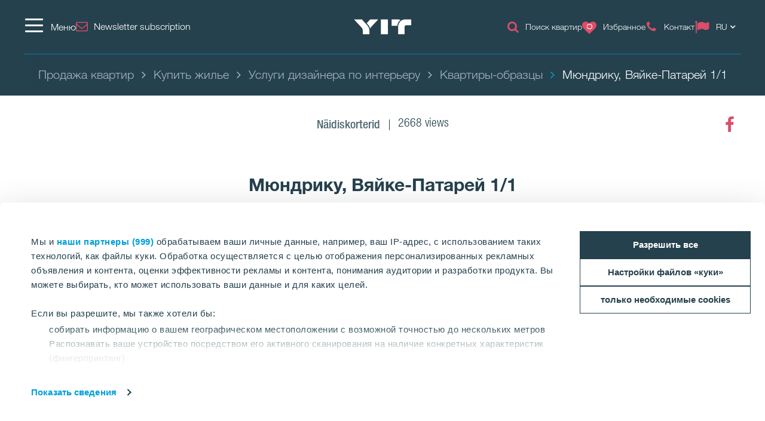

--- FILE ---
content_type: text/html; charset=utf-8
request_url: https://www.yit.ee/ru/development-ziloh-sdanii/kupit-zhile/yit-usluga-disaina-interjera/kvartiro/mundriku-vaike-patarei-1-4-272
body_size: 23709
content:
<!DOCTYPE html>
<html lang="ru">
<head>
    <title>Мюндрику, Вяйке-Патарей 1/1 | YIT EESTI</title>
    <meta charset="utf-8">
<meta http-equiv="x-ua-compatible" content="ie=edge">
<meta name="description" content="">
<meta name="viewport" content="width=device-width, initial-scale=1">
<meta name="format-detection" content="telephone=no">
<meta name="theme-color" content="#294754">
<meta name="msapplication-TileColor" content="#ffffff">
<meta name="msapplication-TileImage" content="/ms-icon-144x144.png">
  <meta name="pageID" content="256328">
    <meta property="page-id" content="256328">
    <meta property="business-section" content="21638">
    <meta name="robots" content="index,follow">
    <meta property="og:image" content="/siteassets/housing/interior-design-images/naidiskorterid/5r9a1702-edit.jpg?w=1920&scale=down&mode=max&quality=80&format=jpg">
    <meta property="og:title" content="Мюндрику, Вяйке-Патарей 1/1">
    <meta property="og:description" content="В современном Каламая Вы найдете уличные рестораны быстрого питания, уютные кафе и гурме-рестораны на любой вкус. На расстоянии пешей прогулки находятся Старый город, Летная гавань, Рыбный рынок, ухоженный парк Каламая и недавно модернизированный рынок Балтийского вокзала. Неповторимым Каламая делают его дружелюбные жители, а также совместно организуемый уличный фестиваль "Дни Каламая", который с каждым годом становится все популярнее. ">
<meta name="twitter:card" content="summary">
    <link rel="apple-touch-icon" sizes="57x57" href="/apple-icon-57x57.png">
<link rel="apple-touch-icon" sizes="60x60" href="/apple-icon-60x60.png">
<link rel="apple-touch-icon" sizes="72x72" href="/apple-icon-72x72.png">
<link rel="apple-touch-icon" sizes="76x76" href="/apple-icon-76x76.png">
<link rel="apple-touch-icon" sizes="114x114" href="/apple-icon-114x114.png">
<link rel="apple-touch-icon" sizes="120x120" href="/apple-icon-120x120.png">
<link rel="apple-touch-icon" sizes="144x144" href="/apple-icon-144x144.png">
<link rel="apple-touch-icon" sizes="152x152" href="/apple-icon-152x152.png">
<link rel="apple-touch-icon" sizes="180x180" href="/apple-icon-180x180.png">
<link rel="icon" type="image/png" sizes="192x192" href="/android-icon-192x192.png">
<link rel="icon" type="image/png" sizes="32x32" href="/favicon-32x32.png">
<link rel="icon" type="image/png" sizes="96x96" href="/favicon-96x96.png">
<link rel="icon" type="image/png" sizes="16x16" href="/favicon-16x16.png">
<link rel="mask-icon" href="/safari-pinned-tab.svg" color="#5bbad5">
<link rel="manifest" href="/manifest.json">
    <link rel="preload" href="/assets/fonts/fontawesome-webfont_470.woff2" as="font" type="font/woff2" crossorigin="anonymous">
    <link rel="preload" href="/siteassets/housing/interior-design-images/naidiskorterid/5r9a1702-edit.jpg?w=1920&scale=down&mode=max&quality=80&format=jpg" as="image">

    <link rel="dns-prefetch" href="https://fast.fonts.net" />
    <link rel="preconnect" href="https://fast.fonts.net" crossorigin />
    <link rel="dns-prefetch" href="https://www.googletagmanager.com" />
    <link rel="dns-prefetch" href="https://www.google-analytics.com" />
    <link rel="dns-prefetch" href="https://res.cloudinary.com" />
    <link rel="preconnect" href="https://www.googletagmanager.com" />
    <link rel="preconnect" href="https://www.google-analytics.com" />

    <link rel="preload" href="/scripts/../styles/styles.ba3c2008d3e757ccda30.css?v=21082" as="style" />
    <link rel="preload" href="/assets/jquery-3.7.1.min.js" as="script" crossorigin="anonymous" />
    <link rel="modulepreload" href="/scripts/runtime.25a4751c.js?v=21082" as="script" crossorigin="anonymous" />
    <link rel="modulepreload" href="/scripts/vendor.045b2924.js?v=21082" as="script" crossorigin="anonymous" />
    <link rel="modulepreload" href="/scripts/app.91cd0187.js?v=21082" as="script" crossorigin="anonymous" />
        <link rel="stylesheet" href="/scripts/../styles/styles.ba3c2008d3e757ccda30.css?v=21082">

        <link type="text/css" rel="preload" href="//fast.fonts.net/cssapi/baf0e8e7-1677-4399-8f90-0abc0a1244f0.css" as="style" />
        <link type="text/css" rel="stylesheet" href="//fast.fonts.net/cssapi/baf0e8e7-1677-4399-8f90-0abc0a1244f0.css" />

    <link rel="canonical" href="https://www.yit.ee/ru/development-ziloh-sdanii/kupit-zhile/yit-usluga-disaina-interjera/kvartiro/mundriku-vaike-patarei-1-4-272" />

    <link rel="alternate" href="https://www.yit.ee/en/housing-development/home-buyer/yit-interior-design-service/sample-apartments/mundriku-residence-vaike-patarei-1-4-apartment-272" hreflang="en" /><link rel="alternate" href="https://www.yit.ee/ru/development-ziloh-sdanii/kupit-zhile/yit-usluga-disaina-interjera/kvartiro/mundriku-vaike-patarei-1-4-272" hreflang="ru" /><link rel="alternate" href="https://www.yit.ee/elamuarendus/koduostjale/yit-sisekujundusteenus/naidiskorterid/mundriku-residents-vaike-patarei-1-4-korter-272" hreflang="et" />
    
    <script>window.windowWidth = window.innerWidth;</script>
    <script>var yitMapType = 'google';</script>
<script>window.googleAPI = 'AIzaSyCz5Pt1DiCLNW1RmN6OhSsa-YAclAdX5n8';</script>


    

<script>window.dataLayer = window.dataLayer || [];</script>
<script type="text/plain" data-cookieconsent="statistics">
  var sessionId = document.cookie.replace(/(?:(?:^|.*;\s*)YIT-SessionId\s*\=\s*([^;]*).*$)|^.*$/, "$1");
  if (sessionId) window.dataLayer.push({"sessionId": sessionId});
</script>
    <script>window.dataLayer.push({"business":"Housing","pageType":"ReferenceItemPage","site":"YIT.EE","language":"ru","city":"N/A","area":"N/A","subarea":"N/A","project":"N/A","event":"mainDatalayer"});</script>

    
<!-- Google Tag Manager -->
<script>(function(w,d,s,l,i){w[l]=w[l]||[];w[l].push({'gtm.start':
new Date().getTime(),event:'gtm.js'});var f=d.getElementsByTagName(s)[0],
j=d.createElement(s),dl=l!='dataLayer'?'&l='+l:'';j.async=true;j.src=
'https://www.googletagmanager.com/gtm.js?id='+i+dl;f.parentNode.insertBefore(j,f);
})(window,document,'script','dataLayer','GTM-MWCC2H');</script>
<!-- End Google Tag Manager -->
<!-- giosg tag -->
<script>
var giosgEnabled = true;
</script>
<script type="text/plain" data-cookieconsent="marketing">
setTimeout(function() {

(function(w, t, f) {
  var s='script',o='_giosg',h='https://service.giosg.com',e,n;e=t.createElement(s);e.async=1;e.src=h+'/live/';
  w[o]=w[o]||function(){(w[o]._e=w[o]._e||[]).push(arguments)};w[o]._c=f;w[o]._h=h;n=t.getElementsByTagName(s)[0];n.parentNode.insertBefore(e,n);
})(window,document,3983);
}, 1000);
</script>
<!-- giosg tag -->

<meta name="google-site-verification" content="2ccWGO1DiCSB4Yxm70xiHhlJnduA3l2ukzHaVjpysl0" />
<meta name="facebook-domain-verification" content="nil37qgrny74nq2wqyfpemj9l3hwfl" />
<meta name="google-site-verification" 
content="F1gYXHnqcRhHhhkWiihO9IDQorSVtAu-lj02olRBvE8" />

<script>
  window.optimizely = window.optimizely || [];
  if (!document.cookie.includes('optimizelyAllowDataSharing=true')) {
    window.optimizely.push({
      type: 'holdEvents'
    });
  }
</script>
<script src="https://cdn.optimizely.com/js/22283990458.js" async></script>

<!--- MS Dynamics -->
<script type="text/plain" data-cookieconsent="marketing">
	(function (a, t, i) { var e = "MSCI"; var s = "Analytics"; var o = e + "queue"; a[o] = a[o] || []; var r = a[e] || function (n) { var t = {}; t[s] = {}; function e(e) { while (e.length) { var r = e.pop(); t[s][r] = function (e) { return function () { a[o].push([e, n, arguments]) } }(r) } } var r = "track"; var i = "set"; e([r + "Event", r + "View", r + "Action", i + "Config", i + "Property", i + "User", "initialize", "teardown"]); return t }(i.name); var n = i.name; if (!a[e]) { a[n] = r[s]; a[o].push(["new", n]); setTimeout(function () { var e = "script"; var r = t.createElement(e); r.async = 1; r.src = i.src; var n = t.getElementsByTagName(e)[0]; n.parentNode.insertBefore(r, n) }, 1) } else { a[n] = new r[s] } if (i.user) { a[n].setUser(i.user) } if (i.props) { for (var c in i.props) { a[n].setProperty(c, i.props[c]) } } a[n].initialize(i.cfg) })(window, document, {
		src: "https://cxppeur1rdrect01sa02cdn.blob.core.windows.net/webtracking/WebTracking/WebTracking.bundle.js",
		name: "MSCI",
		cfg: {
			ingestionKey: "b79c5f986e0c4f32b9af76a9f3070d61-e45b8b96-63ca-4257-83a4-ed0a2365bfbe-7271",
			endpointUrl: "https://mobile.events.data.microsoft.com/OneCollector/1.0/",
			autoCapture: {
				view: true,
				click: true
			},
			orgInfo: {
				orgId: "b680316b-94f4-ed11-a80b-000d3a486252",
				orgTenantId: "de5d17d0-fbc2-4c29-b0f7-d6685b6c3ef0",
				orgGeo: "EUR"
			}
		}
	});
</script>
<!--- END MS Dynamics -->


    
    
    <script type="text/javascript">
var epi = epi||{}; epi.EPiServer = epi.EPiServer||{}; epi.EPiServer.Forms = epi.EPiServer.Forms||{};
                    epi.EPiServer.Forms.InjectFormOwnJQuery = false;epi.EPiServer.Forms.OriginalJQuery = typeof jQuery !== 'undefined' ? jQuery : undefined;
</script>

<script type="text/javascript">var appInsights=window.appInsights||function(config){function t(config){i[config]=function(){var t=arguments;i.queue.push(function(){i[config].apply(i,t)})}}var i={config:config},u=document,e=window,o="script",s="AuthenticatedUserContext",h="start",c="stop",l="Track",a=l+"Event",v=l+"Page",r,f;setTimeout(function(){var t=u.createElement(o);t.src=config.url||"https://js.monitor.azure.com/scripts/a/ai.0.js";u.getElementsByTagName(o)[0].parentNode.appendChild(t)});try{i.cookie=u.cookie}catch(y){}for(i.queue=[],r=["Event","Exception","Metric","PageView","Trace","Dependency"];r.length;)t("track"+r.pop());return t("set"+s),t("clear"+s),t(h+a),t(c+a),t(h+v),t(c+v),t("flush"),config.disableExceptionTracking||(r="onerror",t("_"+r),f=e[r],e[r]=function(config,t,u,e,o){var s=f&&f(config,t,u,e,o);return s!==!0&&i["_"+r](config,t,u,e,o),s}),i}({instrumentationKey:"4a8fc0d5-5c11-4cd2-9386-209951bca7a1",sdkExtension:"a"});window.appInsights=appInsights;appInsights.queue&&appInsights.queue.length===0&&appInsights.trackPageView();</script></head>
<body>
        <script>var it = !1; window.PointerEvent && "maxTouchPoints" in navigator ? 0 < navigator.maxTouchPoints && (it = !0) : window.matchMedia && window.matchMedia("(any-pointer:coarse)").matches ? it = !0 : (window.TouchEvent || "ontouchstart" in window) && (it = !0), document.documentElement.classList.add(it ? "touchevents" : "no-touchevents");</script>
    
<!-- Google Tag Manager (noscript) -->
<noscript><iframe src="https://www.googletagmanager.com/ns.html?id=GTM-MWCC2H"
height="0" width="0" style="display:none;visibility:hidden"></iframe></noscript>
<!-- End Google Tag Manager (noscript) -->
    
    
    <!--noindex-->
    <nav aria-label="Skip links">
        <a href="#maincontent" class="skiplink" accesskey="1" aria-label="Skip to main content [accesskey &#39;1&#39;]"></a>
        <a href="#mainnav" class="skiplink" accesskey="2" aria-label="Skip to navigation [accesskey &#39;2&#39;]"></a>
    </nav>
    <!--/noindex-->
    <div class="flex-wrapper">
        



        
<div class="composite-wrap">
<header class="megamenu" id="mainnav" tabindex="-1">
  <nav class="megamenu__top container" aria-label="Top menu">
    <ul>
      <li class="megamenu__hamburger">
        <button class="hamburger hamburger--spin" type="button" aria-expanded="false" aria-controls="main-menu" aria-label="Меню">
          <span class="hamburger-box">
            <span class="hamburger-inner"></span>
          </span>
          <span class="hamburger__label visible-lg-inline-block">Меню</span>
        </button>
      </li>

              <li class="megamenu__newsletter hidden-xs hidden-sm">
          <a href="/elamuarendus/koduostjale/liitu-uudiskirjaga" class="megamenu__button"><i class="icon fa fa-envelope-o" aria-hidden="true"></i><span class="megamenu__label">Newsletter subscription</span></a>
        </li>
      <li class="megamenu__logo">
        <a href="/ru/glavnaya" aria-label="YIT Home">
            <img src="/globalassets/images/brand-pictures/logotypes/yit-logo-w.png" class="logo" alt="YIT Home" height="25" />
        </a>
      </li>
      <li class="megamenu__top__icons">
        <button type="button" class="megamenu__button hidden-xs hidden-sm cw__btn--contact" style="display: none;">
          <i class="icon fa fa-comment" aria-hidden="true"></i>
          <span class="megamenu__label"></span>
        </button>
            <a href="/ru/development-ziloh-sdanii/poisk-kvartir" class="megamenu__button hidden-xs">
              <span class="icon fa fa-search" aria-hidden="true"></span>
              <span class="megamenu__label">Поиск квартир</span>
            </a>
                  <a href="/elamuarendus/koduostjale/liitu-uudiskirjaga" class="megamenu__button hidden-lg hidden-md"><i class="icon fa fa-envelope-o" aria-hidden="true"></i><span class="megamenu__label">Newsletter subscription</span></a>

          <a href="/ru/development-ziloh-sdanii/single-pages/lemmikute-leht" class="megamenu__button" title="Избранное" data-overlay data-overlay-url="true" data-favorites="true" data-overlay-class="favorites">
            <i class="icon fa fa-heart">
              <span class="number numberOfFavorites">
                <i class="fa fa-circle-o-notch fa-spin" aria-hidden="true"></i>
              </span>
            </i>
            <span class="megamenu__label">Избранное</span>
          </a>
                    <a href="/ru/kontaktnye-dannye" class="megamenu__button">
              <span class="icon fa fa-phone" aria-hidden="true"></span>
              <span class="megamenu__label">Контакт</span>
            </a>
          <div class="megamenu__menu__langSelector hidden-xs">
        <button type="button" aria-label="Change language: RU" aria-expanded="false" class="collapseButton" data-blurclose>
          <span>RU</span>
          <i class="fa fa-angle-down" aria-hidden="true"></i>
        </button>
      <ul aria-hidden="true">
          <li><a href="/en/housing-development/home-buyer/yit-interior-design-service/sample-apartments/mundriku-residence-vaike-patarei-1-4-apartment-272">English</a></li>
          <li><a href="/elamuarendus/koduostjale/yit-sisekujundusteenus/naidiskorterid/mundriku-residents-vaike-patarei-1-4-korter-272">Eesti</a></li>
      </ul>
  </div>
      </li>
    </ul>
  </nav>
</header>

<section class="megamenu__menu" role="dialog" aria-label="Меню" aria-hidden="true" id="main-menu">
  <div class="megamenu__menu__container">
    <nav aria-label="Dialog top menu">
      <div class="container">
        <ul class="megamenu__menu__top">
          <li class="megamenu__hamburger">
            <button class="hamburger hamburger--spin" type="button" aria-expanded="false" aria-label="Menu" aria-controls="main-menu">
              <span class="hamburger-box">
                <span class="hamburger-inner"></span>
              </span>
              <span class="hamburger__label visible-lg-inline-block" aria-hidden="true">Меню</span>
            </button>
          </li>
          <li class="megamenu__menu__logo">
            <a href="/ru/glavnaya" aria-label="YIT Home">
                <img src="/globalassets/images/brand-pictures/logotypes/yit-logo-w.png" class="logo" alt="YIT Home" />
            </a>
          </li>
                      <li class="megamenu__newsletter">
              <a href="/elamuarendus/koduostjale/liitu-uudiskirjaga" class="megamenu__button"><i class="icon fa fa-envelope-o" aria-hidden="true"></i><span class="megamenu__label">Newsletter subscription</span></a>
            </li>
          <li class="megamenu__menu__top__right hidden-xs">
              <div class="megamenu__menu__langSelector hidden-xs">
        <button type="button" aria-label="Change language: RU" aria-expanded="false" class="collapseButton" data-blurclose>
          <span>RU</span>
          <i class="fa fa-angle-down" aria-hidden="true"></i>
        </button>
      <ul aria-hidden="true">
          <li><a href="/en/housing-development/home-buyer/yit-interior-design-service/sample-apartments/mundriku-residence-vaike-patarei-1-4-apartment-272">English</a></li>
          <li><a href="/elamuarendus/koduostjale/yit-sisekujundusteenus/naidiskorterid/mundriku-residents-vaike-patarei-1-4-korter-272">Eesti</a></li>
      </ul>
  </div>
          </li>
        </ul>
      </div>
    </nav>

    <div class="megamenu__menu__main">

        <div class="megamenu__tree container">
          <p class="h2">
Меню          </p>
          <div class="megamenu__tree__flex">
            <ul>
                  <li class="active has-children">
        <a href="/ru/development-ziloh-sdanii" class="active">Продажа квартир</a>
    <button aria-expanded="true" type="button" class="collapseButton" data-mobile><span></span></button>
    <ul>
        <li>
            <a href="/ru/development-ziloh-sdanii" class="active">Продажа квартир</a>

              <button aria-expanded="false" type="button" class="collapseButton" data-mobile><span></span></button>
    <ul>
        <li>
            <a href="/ru/development-ziloh-sdanii/tallin/kristiine/luige-5">Луйге, 5</a>

          
        </li>
        <li>
            <a href="/ru/development-ziloh-sdanii/keila/nurme-2-4-6/nurme-6">Нурме 6</a>

          
        </li>
        <li>
            <a href="/ru/development-ziloh-sdanii/tallin/viaike-yismiae/piaevalille-5">Пяевалилле, 5</a>

          
        </li>
    </ul>

        </li>
        <li>
            <a href="/ru/development-ziloh-sdanii/kupit-zhile" class="active">Для покупателя дома</a>

              <button aria-expanded="true" type="button" class="collapseButton" data-mobile><span></span></button>
    <ul>
        <li>
            <a href="/ru/development-ziloh-sdanii/kupit-zhile/yit-informatsija-o-prodazah">Этапы покупки квартиры</a>

          
        </li>
        <li>
            <a href="/ru/development-ziloh-sdanii/kupit-zhile/yit-usluga-disaina-interjera" class="active">Услуги дизайнера по интерьеру</a>

          
        </li>
        <li>
            <a href="/ru/development-ziloh-sdanii/kupit-zhile/yit-usluga-disaina-interjera/kvartiro" class="active">Квартиры-образцы и выполненные работы</a>

          
        </li>
        <li>
            <a href="/ru/development-ziloh-sdanii/kupit-zhile/yit-plus2">ЮИТ Плюс</a>

          
        </li>
        <li>
            <a href="/ru/development-ziloh-sdanii/kupit-zhile" class="active">ЧАВО</a>

          
        </li>
        <li>
            <a href="/ru/development-ziloh-sdanii/kupit-zhile/kontaktnye-dannye">Контактные данные</a>

          
        </li>
    </ul>

        </li>
    </ul>
    </li>
    <li class="has-children">
        <a href="/ru/razvitiye-nedvizhimosti">Развитие коммерческой недвижимости</a>
    <button aria-expanded="false" type="button" class="collapseButton" data-mobile><span></span></button>
    <ul>
        <li>
            <a href="/ru/razvitiye-nedvizhimosti/volost-saue/laagri/motorcenter-laagri">MotorCenter Лаагри</a>

          
        </li>
        <li>
            <a href="/ru/development-ziloh-sdanii/tartu/annelinn/ulitsa-iaama-167/1-vprmc3">Улица Яама, 167</a>

          
        </li>
    </ul>
    </li>
    <li>
        <a href="/ru/stroitelnoe-uslugi">Строительные услуги</a>
    </li>
    <li>
        <a href="/ru/stroitelnoe-uslugi#taristuehitus">Строительство инфраструктуры</a>
    </li>
    <li>
        <a href="/ru/o-predprijatii/references">Выполненные работы и отзывы</a>
    </li>
    <li>
        <a href="/ru/ostame-maad">Покупаем землю</a>
    </li>

            </ul>
            <ul>
                  <li class="has-children">
        <a href="/ru/o-predprijatii">О предприятии</a>
    <button aria-expanded="false" type="button" class="collapseButton" data-mobile><span></span></button>
    <ul>
        <li>
            <a href="/ru/o-predprijatii/bolshe-zhizni-v-ustoichivykh-gorodakh">Стратегия</a>

          
        </li>
        <li>
            <a href="/ru/o-predprijatii/sissejuhatav-koolitus">Инструктаж на рабочем месте</a>

          
        </li>
        <li>
            <a href="/ru/o-predprijatii/code-of-conduct-ru">Кодекс норм поведения</a>

              <button aria-expanded="false" type="button" class="collapseButton" data-mobile><span></span></button>
    <ul>
        <li>
            <a href="/ru/o-predprijatii/code-of-conduct-ru/vihjekanal">Канал по вопросам этики ЮИТ</a>

          
        </li>
    </ul>

        </li>
    </ul>
    </li>
    <li>
        <a href="/ru/kontakt">Контакт</a>
    </li>
    <li>
        <a href="/ru/development-ziloh-sdanii/blogi">Блог</a>
    </li>

            </ul>
          </div>
        </div>


        <div class="megamenu__tree megamenu__tree--languages container visible-xs">
          <ul>
              <li><a href="/en/housing-development/home-buyer/yit-interior-design-service/sample-apartments/mundriku-residence-vaike-patarei-1-4-apartment-272"><i class="fa fa-flag-o" aria-hidden="true"></i>English</a></li>
              <li><a href="/elamuarendus/koduostjale/yit-sisekujundusteenus/naidiskorterid/mundriku-residents-vaike-patarei-1-4-korter-272"><i class="fa fa-flag-o" aria-hidden="true"></i>Eesti</a></li>
          </ul>
        </div>
    </div>
    <div class="megamenu__menu__geography" id="geography">


    <form action="/ru/search-results" role="search" class="megamenu__menu__search container">
      <div>
        <input type="text" name="term" class="sitesearch__form__terms" aria-label="ПОИСК ПО ПОРТАЛУ" placeholder="ПОИСК ПО ПОРТАЛУ">
        <button class="sitesearch__form__btn" type="submit" aria-label="Поиск ">
          <span class="fa fa-search" aria-hidden="true"></span>
        </button>
      </div>
    </form>
    </div>

    <button class="btnTop" aria-label=''></button>
  </div>


</section>






<div class="breadcrumbs-bar" role="navigation" aria-label="Breadcrumbs">
  <div class="breadcrumbs-wrapper">
    <div class="container">
      <div class="row">
        <div class="wrap">
          <ol class="breadcrumbs" typeof="BreadcrumbList" vocab="http://schema.org/">
                <li typeof="ListItem" property="itemListElement">
                  <a href="/ru/development-ziloh-sdanii" typeof="WebPage" property="item">
                    <span property="name">Продажа квартир</span>
                  </a>
                  <meta content="0" property="position">
                </li>
                <li typeof="ListItem" property="itemListElement">
                  <a href="/ru/development-ziloh-sdanii/kupit-zhile" typeof="WebPage" property="item">
                    <span property="name">Купить жилье</span>
                  </a>
                  <meta content="1" property="position">
                </li>
                <li typeof="ListItem" property="itemListElement">
                  <a href="/ru/development-ziloh-sdanii/kupit-zhile/yit-usluga-disaina-interjera" typeof="WebPage" property="item">
                    <span property="name">Услуги дизайнера по интерьеру</span>
                  </a>
                  <meta content="2" property="position">
                </li>
                <li typeof="ListItem" property="itemListElement">
                  <a href="/ru/development-ziloh-sdanii/kupit-zhile/yit-usluga-disaina-interjera/kvartiro" typeof="WebPage" property="item">
                    <span property="name">Квартиры-образцы</span>
                  </a>
                  <meta content="3" property="position">
                </li>
                <li><span>Мюндрику, Вяйке-Патарей 1/1</span></li>
                                  </ol>
        </div>
      </div>
    </div>
  </div>
</div>
    <nav class="inPageNavigation" aria-label="In-page navigation">
  <div class="container clearfix">
    <div class="infoBar">
      <h3>Мюндрику, Вяйке-Патарей 1/1</h3>
    </div>
    <div class="rightBar">
      <span class="cw__btn--contact-inpagenav__wrap">
        <a href="#" tabindex="-1" class="cw__btn--contact cw__btn--contact-inpagenav cta-button primary" style="display:none"></a>
      </span>
        <div class="favorites">
          <a href="/ru/development-ziloh-sdanii/single-pages/lemmikute-leht" class="my-favorites" title="Избранное" data-overlay data-overlay-url="true" data-favorites="true" data-overlay-class="favorites">
    <i class="fa fa-heart"></i>
    <span class="number numberOfFavorites">
        <span class="fa fa-circle-o-notch fa-spin"></span>
    </span>
</a>

        </div>
    </div>
    <div class="menuBar">
      <span class="indicator"></span>
    </div>

  </div>
</nav>

    <main id="maincontent" tabindex="-1">
        

<div class="articlePage articlePage--reference">
  <section>
    <div class="header container">
      <div class="articlePost__info center">
        <div class="articlePost__info__about">
          <ul>
              <li class="articlePost__info__about__category">
        <span class="medium-grey-txt">N&#228;idiskorterid</span>
  </li>

                                      <li>2668 views</li>
          </ul>
        </div>
            <div class="social-floating">
              
<ul class="social-icons__list">
  <li>

          <a href="https://www.facebook.com/sharer.php?u=https%3a%2f%2fwww.yit.ee%2fru%2fdevelopment-ziloh-sdanii%2fkupit-zhile%2fyit-usluga-disaina-interjera%2fkvartiro%2fmundriku-vaike-patarei-1-4-272" class="fa fa-facebook" title="Facebook" data-popup aria-label="Facebook"><span class="sr-only">Facebook</span></a>
  </li>
</ul>

            </div>
        <h1>Мюндрику, Вяйке-Патарей 1/1</h1>
      </div>
    </div>
  </section>

  <section>
    <div class="container">
      <div class="row">
        <div class="introduction">
          <p>В современном Каламая Вы найдете уличные рестораны быстрого питания, уютные кафе и гурме-рестораны на любой вкус. На расстоянии пешей прогулки находятся Старый город, Летная гавань, Рыбный рынок, ухоженный парк Каламая и недавно модернизированный рынок Балтийского вокзала. Неповторимым Каламая делают его дружелюбные жители, а также совместно организуемый уличный фестиваль &quot;Дни Каламая&quot;, который с каждым годом становится все популярнее. </p>
        </div>
        <div class="content col-lg-12 center-block">
            <figure class="image">
              <img data-src="/siteassets/housing/interior-design-images/naidiskorterid/5r9a1702-edit.jpg?w=1920&amp;scale=down&amp;mode=max&amp;quality=80&amp;format=jpg" />
            </figure>
        </div>
      </div>
    </div>
    <div class="container">
      <div class="row">
        <div class="col-md-9 col-sm-8">
          <div class="richtext">
<p>Огромным плюсом является хорошо озелененный внутренний дворик, в Резиденция Мюндрику на улицах Вяйке-Патарей и Яху пропитана творческой атмосферой Каламая, культурой открытого сообщества и покоем моря. Новые дома органично вписываются в существующую среду, предлагая преимущества современного жилья.<br />В резиденции Мюндрику всего семь небольших трех- и четырехэтажных жилых домов. В каждом доме всего по 8-15 квартир с террасами, выходящими в просторный двор, обнесенный характерным для Каламая деревянным забором. Озеленение двора выдержано в ностальгическом стиле: здесь есть сливы и яблони, сирень, парковые розы и пионы. Для детей имеется игровая площадка с увлекательными аттракционами, а для любителей спорта - фитнес-зона. С балконов открывается вид на море, а поодаль виднеются башни Старого города.<br />Интерьер характеризуется четкими линиями и контрастными тонами, натуральными материалами и современной отделкой. Площадь квартир - от 31 до 106 квадратных метров.</p>                      </div>
        </div>
        <div class="col-md-3 col-sm-4">
          
          <div class="articlePage__details">
            <h3></h3>
              <dl>
                <dt></dt>
                <dd>Мюндрику</dd>
              </dl>
                                      <dl>
                <dt></dt>
                <dd>Таллин</dd>
              </dl>
                          <dl>
                <dt></dt>
                <dd>Estonia</dd>
              </dl>
                          <dl>
                <dt></dt>
                <dd>2019</dd>
              </dl>
                                      <dl>
                <dt></dt>
                <dd>Housing</dd>
              </dl>
                                  </div>
          
        </div>
      </div>
    </div>
  </section>

<section class="section" data-navigation="{&quot;show&quot;:false, &quot;title&quot;:&quot;&quot;}" id="section-gallery" tabindex="-1">
<div class="section-panel" id="section-gallery-panel">



  <div class="section-gallery">
    <div class="mg mg--7 container clearfix">
          <div class="mg__item--1">
            <a data-slide="1" data-overlay-full="true" data-overlay-target="6b8b72ef-overlay" aria-label="Show image 1"
                data-overlay-type="gallery" data-overlay="" class="media-link media-link--after magnifier" href="#" data-title="+6">
                <div class="image">
      <img data-src="/siteassets/housing/interior-design-images/naidiskorterid/5r9a1702-edit.jpg?w=762&amp;scale=down&amp;mode=max&amp;quality=80&amp;format=jpg">
  </div>

            </a>
          </div>
          <div class="mg__item--2">
            <a data-slide="2" data-overlay-full="true" data-overlay-target="6b8b72ef-overlay" aria-label="Show image 2"
                data-overlay-type="gallery" data-overlay="" class="media-link media-link--after magnifier" href="#" data-title="+6">
                <div class="image">
      <img data-src="/siteassets/housing/interior-design-images/naidiskorterid/5r9a1739-edit.jpg?w=762&amp;scale=down&amp;mode=max&amp;quality=80&amp;format=jpg">
  </div>

            </a>
          </div>
          <div class="mg__item--3">
            <a data-slide="3" data-overlay-full="true" data-overlay-target="6b8b72ef-overlay" aria-label="Show image 3"
                data-overlay-type="gallery" data-overlay="" class="media-link media-link--after magnifier" href="#" data-title="+6">
                <div class="image">
      <img data-src="/siteassets/housing/interior-design-images/naidiskorterid/5r9a1748-edit.jpg?w=762&amp;scale=down&amp;mode=max&amp;quality=80&amp;format=jpg">
  </div>

            </a>
          </div>
          <div class="mg__item--4 mg__item--more">
            <a data-slide="4" data-overlay-full="true" data-overlay-target="6b8b72ef-overlay"
                data-overlay-type="gallery" data-overlay="" class="media-link media-link--after" href="#" aria-label="+4">
            </a>
          </div>

    </div>
  </div>
<div class="overlays">
  <div id="6b8b72ef-overlay" class="gallery-overlay">
    <div class="col-md-12 overlay-inner">
      <ul class="gallery-overlay-slider" data-aria-label-prev="Предыдущий" data-aria-label-next="Следующий">
          <li data-unique-id="m-6b8b72ef1" data-thumb="/siteassets/housing/interior-design-images/naidiskorterid/5r9a1702-edit.jpg?w=762&amp;scale=down&amp;mode=max&amp;quality=80&amp;format=jpg" data-class="media-link--after magnifier" >
            <div class="wrapper">
              
  <div class="gallery-item">
      <img data-src="/siteassets/housing/interior-design-images/naidiskorterid/5r9a1702-edit.jpg?w=1920&amp;scale=down&amp;mode=max&amp;quality=80&amp;format=jpg" data-srcset="/siteassets/housing/interior-design-images/naidiskorterid/5r9a1702-edit.jpg?w=1920&amp;scale=down&amp;mode=max&amp;quality=80&amp;format=jpg 800w, /siteassets/housing/interior-design-images/naidiskorterid/5r9a1702-edit.jpg?w=762&amp;scale=down&amp;mode=max&amp;quality=80&amp;format=jpg 400w">
    <div class="text-container">
      <div class="image-text">
        <p></p>
      </div>
    </div>
  </div>

            </div>
          </li>
          <li data-unique-id="m-6b8b72ef2" data-thumb="/siteassets/housing/interior-design-images/naidiskorterid/5r9a1739-edit.jpg?w=762&amp;scale=down&amp;mode=max&amp;quality=80&amp;format=jpg" data-class="media-link--after magnifier" >
            <div class="wrapper">
              
  <div class="gallery-item">
      <img data-src="/siteassets/housing/interior-design-images/naidiskorterid/5r9a1739-edit.jpg?w=1920&amp;scale=down&amp;mode=max&amp;quality=80&amp;format=jpg" data-srcset="/siteassets/housing/interior-design-images/naidiskorterid/5r9a1739-edit.jpg?w=1920&amp;scale=down&amp;mode=max&amp;quality=80&amp;format=jpg 800w, /siteassets/housing/interior-design-images/naidiskorterid/5r9a1739-edit.jpg?w=762&amp;scale=down&amp;mode=max&amp;quality=80&amp;format=jpg 400w">
    <div class="text-container">
      <div class="image-text">
        <p></p>
      </div>
    </div>
  </div>

            </div>
          </li>
          <li data-unique-id="m-6b8b72ef3" data-thumb="/siteassets/housing/interior-design-images/naidiskorterid/5r9a1748-edit.jpg?w=762&amp;scale=down&amp;mode=max&amp;quality=80&amp;format=jpg" data-class="media-link--after magnifier" >
            <div class="wrapper">
              
  <div class="gallery-item">
      <img data-src="/siteassets/housing/interior-design-images/naidiskorterid/5r9a1748-edit.jpg?w=1920&amp;scale=down&amp;mode=max&amp;quality=80&amp;format=jpg" data-srcset="/siteassets/housing/interior-design-images/naidiskorterid/5r9a1748-edit.jpg?w=1920&amp;scale=down&amp;mode=max&amp;quality=80&amp;format=jpg 800w, /siteassets/housing/interior-design-images/naidiskorterid/5r9a1748-edit.jpg?w=762&amp;scale=down&amp;mode=max&amp;quality=80&amp;format=jpg 400w">
    <div class="text-container">
      <div class="image-text">
        <p></p>
      </div>
    </div>
  </div>

            </div>
          </li>
          <li data-unique-id="m-6b8b72ef4" data-thumb="/siteassets/housing/interior-design-images/naidiskorterid/5r9a1751-edit.jpg?w=762&amp;scale=down&amp;mode=max&amp;quality=80&amp;format=jpg" data-class="media-link--after magnifier" >
            <div class="wrapper">
              
  <div class="gallery-item">
      <img data-src="/siteassets/housing/interior-design-images/naidiskorterid/5r9a1751-edit.jpg?w=1920&amp;scale=down&amp;mode=max&amp;quality=80&amp;format=jpg" data-srcset="/siteassets/housing/interior-design-images/naidiskorterid/5r9a1751-edit.jpg?w=1920&amp;scale=down&amp;mode=max&amp;quality=80&amp;format=jpg 800w, /siteassets/housing/interior-design-images/naidiskorterid/5r9a1751-edit.jpg?w=762&amp;scale=down&amp;mode=max&amp;quality=80&amp;format=jpg 400w">
    <div class="text-container">
      <div class="image-text">
        <p></p>
      </div>
    </div>
  </div>

            </div>
          </li>
          <li data-unique-id="m-6b8b72ef5" data-thumb="/siteassets/housing/interior-design-images/naidiskorterid/5r9a1758-edit.jpg?w=762&amp;scale=down&amp;mode=max&amp;quality=80&amp;format=jpg" data-class="media-link--after magnifier" >
            <div class="wrapper">
              
  <div class="gallery-item">
      <img data-src="/siteassets/housing/interior-design-images/naidiskorterid/5r9a1758-edit.jpg?w=1920&amp;scale=down&amp;mode=max&amp;quality=80&amp;format=jpg" data-srcset="/siteassets/housing/interior-design-images/naidiskorterid/5r9a1758-edit.jpg?w=1920&amp;scale=down&amp;mode=max&amp;quality=80&amp;format=jpg 800w, /siteassets/housing/interior-design-images/naidiskorterid/5r9a1758-edit.jpg?w=762&amp;scale=down&amp;mode=max&amp;quality=80&amp;format=jpg 400w">
    <div class="text-container">
      <div class="image-text">
        <p></p>
      </div>
    </div>
  </div>

            </div>
          </li>
          <li data-unique-id="m-6b8b72ef6" data-thumb="/siteassets/housing/interior-design-images/naidiskorterid/5r9a1765.jpg?w=762&amp;scale=down&amp;mode=max&amp;quality=80&amp;format=jpg" data-class="media-link--after magnifier" >
            <div class="wrapper">
              
  <div class="gallery-item">
      <img data-src="/siteassets/housing/interior-design-images/naidiskorterid/5r9a1765.jpg?w=1920&amp;scale=down&amp;mode=max&amp;quality=80&amp;format=jpg" data-srcset="/siteassets/housing/interior-design-images/naidiskorterid/5r9a1765.jpg?w=1920&amp;scale=down&amp;mode=max&amp;quality=80&amp;format=jpg 800w, /siteassets/housing/interior-design-images/naidiskorterid/5r9a1765.jpg?w=762&amp;scale=down&amp;mode=max&amp;quality=80&amp;format=jpg 400w">
    <div class="text-container">
      <div class="image-text">
        <p></p>
      </div>
    </div>
  </div>

            </div>
          </li>
          <li data-unique-id="m-6b8b72ef7" data-thumb="/siteassets/housing/interior-design-images/naidiskorterid/5r9a1769.jpg?w=762&amp;scale=down&amp;mode=max&amp;quality=80&amp;format=jpg" data-class="media-link--after magnifier" >
            <div class="wrapper">
              
  <div class="gallery-item">
      <img data-src="/siteassets/housing/interior-design-images/naidiskorterid/5r9a1769.jpg?w=1920&amp;scale=down&amp;mode=max&amp;quality=80&amp;format=jpg" data-srcset="/siteassets/housing/interior-design-images/naidiskorterid/5r9a1769.jpg?w=1920&amp;scale=down&amp;mode=max&amp;quality=80&amp;format=jpg 800w, /siteassets/housing/interior-design-images/naidiskorterid/5r9a1769.jpg?w=762&amp;scale=down&amp;mode=max&amp;quality=80&amp;format=jpg 400w">
    <div class="text-container">
      <div class="image-text">
        <p></p>
      </div>
    </div>
  </div>

            </div>
          </li>
      </ul>
      <div class="slider-counter"></div>
        <div class="download-images">
          <a class="selectImage"><i class="fa fa-download"></i><span>Скачать</span></a>
          <div class="list-container">
            <ul class="images-list"></ul>
          </div>
        </div>
    </div>
  </div>
</div>  </div>
</section>
  
    <div class="container bottom-offset">
      <div class="news-block">
    <div class="news-list">
            <div class="row">
                    <div class="col-md-3 col-sm-6">
                      

<div class="news">
  <a href="https://www.yit.ee/ru/development-ziloh-sdanii/kupit-zhile/yit-usluga-disaina-interjera/kvartiro/liikuri-5b" >
      <div class="img">
        <img data-src="/siteassets/housing/interior-design-images/naidiskorterid/liikuri-5b-14_veeb-1.jpg?w=850&amp;scale=down&amp;mode=max&amp;quality=80&amp;format=jpg" alt="Liikuri 5B" />
      </div>
    <div class="content">
      <p>Liikuri 5B</p>
    </div>
  </a>
</div>
                    </div>
                    <div class="col-md-3 col-sm-6">
                      

<div class="news">
  <a href="https://www.yit.ee/ru/development-ziloh-sdanii/kupit-zhile/yit-usluga-disaina-interjera/kvartiro/mundriku-vaike-patarei-1-4-2722" >
      <div class="img">
        <img data-src="/siteassets/housing/interior-design-images/mundriku/5r9a1052-edit1.jpg?w=850&amp;scale=down&amp;mode=max&amp;quality=80&amp;format=jpg" alt="Мюндрику, Вяйке-Патарей 1/1" />
      </div>
    <div class="content">
      <p>Мюндрику, Вяйке-Патарей 1/1</p>
    </div>
  </a>
</div>
                    </div>
                    <div class="col-md-3 col-sm-6">
                      

<div class="news">
  <a href="https://www.yit.ee/ru/development-ziloh-sdanii/kupit-zhile/yit-usluga-disaina-interjera/kvartiro/maepealse-elamukvartal-heli-72" >
      <div class="img">
        <img data-src="/siteassets/housing/interior-design-images/naidiskorterid/heli-7_2-62_veeb-3.jpg?w=850&amp;scale=down&amp;mode=max&amp;quality=80&amp;format=jpg" alt="Район Мяэпеалсе, Хели 7/2" />
      </div>
    <div class="content">
      <p>Район Мяэпеалсе, Хели 7/2</p>
    </div>
  </a>
</div>
                    </div>
                    <div class="col-md-3 col-sm-6">
                      

<div class="news">
  <a href="https://www.yit.ee/ru/development-ziloh-sdanii/kupit-zhile/yit-usluga-disaina-interjera/kvartiro/maepealse-elamukvartal-heli-722" >
      <div class="img">
        <img data-src="/siteassets/housing/interior-design-images/naidiskorterid/heli-7_2-66_veeb-2.jpg?w=850&amp;scale=down&amp;mode=max&amp;quality=80&amp;format=jpg" alt="Район Мяэпеалсе, Хели 7/2" />
      </div>
    <div class="content">
      <p>Район Мяэпеалсе, Хели 7/2</p>
    </div>
  </a>
</div>
                    </div>
            </div>
                    </div>
</div>


    </div>

  
</div>


        
    </main>
<footer class="container-fluid">
  <div class="row">
  <div class="container social-media">
    <div class="row">
      <div class="col-sm-12">
        <div class="social-media__wrapper">
          <span class="heading">Присоединяйтесь к нам</span>
          <div class="social-icons-footer">

<ul class="social-icons__list">
  <li>

          <a href="https://www.facebook.com/YITkodu/" class="fa fa-facebook" title="Facebook"  aria-label="Facebook"><span class="sr-only">Facebook</span></a>
  </li>
  <li>

          <a href="https://www.instagram.com/yiteesti/" class="fa fa-instagram" title="Instagram"  aria-label="Instagram"><span class="sr-only">Instagram</span></a>
  </li>
  <li>

          <a href="https://www.youtube.com/channel/UCD8C-0GWIWdJOgk7CXU9o4Q" class="fa fa-youtube" title="YouTube"  aria-label="YouTube"><span class="sr-only">YouTube</span></a>
  </li>
</ul>
          </div>
        </div>
      </div>
    </div>
  </div>
</div>
  <div class="container footer">
    <div class="row">
      <div class="col-md-3 footer__search-section">
        <div class="footer-col1 footer__about-company">
            <img class="footer__logo" src="/globalassets/images/brand-pictures/logotypes/yit-logo.png" alt="YIT logo">
          YIT предлагает самую лучшую жилую среду, осуществляя застройку и строительство многоквартирных домов, офисных зданий, инфраструктуры и целых районов.
        </div>
          <div class="footer-col1 footer__site-search">
            <form action="/ru/search-results">
              <label for="site-search">ПОИСК ПО ПОРТАЛУ</label>
              <div class="wrapper">
                <input type="text" name="term" id="site-search">
                <button type="submit" class="button" aria-label="Поиск "><i class="fa fa-search"></i></button>
              </div>
            </form>
            <span>Найти нужные страницы на нашем портале</span>
          </div>
      </div>
      <div class="col-md-9 footer__navigation">

          <div class="row">
                <div class="col-sm-4">
                  <div class="footer__item footer__item--contact" itemscope itemtype="http://schema.org/Organization">
                    <h3 class="contact">AS YIT Eesti</h3>
                    <div class="open">
                                              <p><h3><span class="white-txt">Девелопмент недвижимости, строительство зданий и инфраструктуры</span></h3>
<p>Pärnu mnt 102B<br />11312 Tallinn, Estonia</p></p>
                      <ul>
                          <li class="phone"><a href="tel:+3726652100"><i class="fa fa-phone fa-flip-horizontal"></i><span class="tel" itemprop="telephone">+372 665 2100</span></a></li>
                                                                                                  <li><a href="mailto: yit@yit.ee"><i class="fa fa-envelope"></i><span itemprop="email"> yit@yit.ee</span></a></li>
                                              </ul>
                        <p><h3><span class="white-txt">Cчет-фактура</span></h3>
<p>Регистрационный номер: 10093801<br /><a href="mailto:pdfinvoices.yit.eesti@bscs.basware.com">pdfinvoices.yit.eesti@bscs.basware.com</a></p></p>
                    </div>
                  </div>
                </div>
                <div class="col-sm-4" data-collapse>                  <div class="footer__item">
                    <h3 class="collapseButton" aria-expanded="false" data-mobile>О предприятии <i class="visible-xs arrow fa fa-angle-down"></i></h3>
                    <div>
                      <ul>
                          <li>
                            <a href="/ru/o-predprijatii">О предприятии</a>
                          </li>
                          <li>
                            <a href="/ru/o-predprijatii/code-of-conduct-ru">Кодекс норм поведения</a>
                          </li>
                          <li>
                            <a href="/ru/kontakt">Контакт</a>
                          </li>
                          <li>
                            <a href="/ru/o-predprijatii/references">Выполненные работы и отзывы</a>
                          </li>
                          <li>
                            <a href="/ru/ostame-maad">Покупаем землю</a>
                          </li>
                      </ul>
                    </div>
                  </div>
                              </div>
                <div class="col-sm-4" data-collapse>                  <div class="footer__item">
                    <h3 class="collapseButton" aria-expanded="false" data-mobile>YIT Group <i class="visible-xs arrow fa fa-angle-down"></i></h3>
                    <div>
                      <ul>
                          <li>
                            <a href="https://www.yit.fi/ru/asunnot/housing">YIT Finland</a>
                          </li>
                          <li>
                            <a href="https://www.yit.se/">YIT Sweden</a>
                          </li>
                          <li>
                            <a href="https://www.yit.lv/ru/nachalo">YIT Latvia</a>
                          </li>
                          <li>
                            <a href="https://www.yit.lt/bustas">YIT Lithuania</a>
                          </li>
                          <li>
                            <a href="https://www.yit.pl/">YIT Poland</a>
                          </li>
                          <li>
                            <a href="https://www.yit.cz/">YIT Czech</a>
                          </li>
                          <li>
                            <a href="https://www.yit.sk/ru">YIT Slovakia</a>
                          </li>
                          <li>
                            <a href="https://www.yitgroup.com/ru">YIT Group</a>
                          </li>
                      </ul>
                    </div>
                  </div>
                              </div>
          </div>
      </div>
    </div>
  </div>
  <div class="row">
        <div class="footer-small container-fluid">
        <div class="container">
            <ul>
                    <li>
                        <a href="/ru/development-ziloh-sdanii/single-pages/politika-konfidentsialnosti">Политика конфиденциальности</a>
                    </li>
            </ul>
            <span class="copyright">&#169; 2026 YIT Corporation</span>
        </div>
    </div>

  </div>
</footer></div>


<section class="cw hasContact" role="dialog" aria-label="Свяжитесь с нами​" data-in-header="false">
    <div class="cw__inner">
        <div class="cw__btn-holder">

            

                <a href="#" class="cw__btn cw__btn--small hidden-lg hidden-md force-hidden" id="yit-one-click-call">
                    <span class="cw__btn__icon size-24 v-middle">
                        <i class="fa fa-phone"></i>
                    </span>
                </a>



                <a href="#" class="cw__btn cw__btn--small" id="yit-chat">
                    <span class="cw__btn__icon size-24 v-middle">
                        <i class="fa fa-comment"></i>
                    </span>
                    <span class="name visible-md-inline-block visible-lg-inline-block">YIT CHAT</span>
                    
                </a>



<a href="#" id="contact-widget-button" class="cw__btn cw__btn--contact cw__btn--primary" data-hint data-timeout="4000" data-title="&lt;div class=&quot;cw__tooltip__image&quot;&gt;&lt;/div&gt;&lt;div class=&quot;cw__tooltip__text&quot;&gt;Вы можете связаться с нами здесь!&lt;/div&gt;">
    <span class="cw__btn__icon size-24 hidden-md hidden-lg">
        <i class="fa fa-angle-up"></i>
    </span>
    Свяжитесь с нами
</a>        </div>

<div><div class="block">

<div class="cw__content">
    <div class="cw__content__inside cw__content__inside--border">
        <div class="row">
                    <div class="col-md-6 col-sm-12">
<div><div class="block">

<section class="sectionCollapse--widget section sectionCollapse" data-collapsed="{&quot;mobile&quot;:true, &quot;desktop&quot;:false}" data-navigation="{&quot;show&quot;:false, &quot;title&quot;:&quot;&quot;}" id="section-ceafff4a">
<div class='section-heading container'>
<h2 aria-controls="section-ceafff4a-heading" aria-expanded="true" id="section-ceafff4a-heading" tabindex="0">Форма обратной связи</h2>
    </div>
<div aria-controls="section-ceafff4a-heading" aria-expanded="true" aria-hidden="false" class="section-panel" id="section-ceafff4a-panel">
<div><div class="block">
<script type="text/javascript">
// This view acts as a rendering template to render InitScript(and server-side Form's descriptor) in FormContainerBlock's client-side for Form[68fc4e79-3fc2-48f8-952a-ec6e3e786f1a].
//TECHNOTE: all serverside (paths, dynamic values) of EPiServerForms will be transfered to client side here in this section. 
(function initializeOnRenderingFormDescriptor() {
    // each workingFormInfo is store inside epi.EPiServer.Forms, lookup by its FormGuid
    var workingFormInfo = epi.EPiServer.Forms["68fc4e79-3fc2-48f8-952a-ec6e3e786f1a"] = {
        Id: "68fc4e79-3fc2-48f8-952a-ec6e3e786f1a",
        Name: "ee_ru_housing_sale_product_contact_sidebar",
        // whether this Form can be submitted which relates to the visitor's data (cookie, identity) and Form's settings (AllowAnonymous, AllowXXX)

        SubmittableStatus : {"submittable":true,"message":""},        
        ConfirmMessage : "",
        ShowNavigationBar : true,
        ShowSummarizedData : false,
        
        // serialize the dependency configuration of this form to clientside
        DependenciesInfo : [],
        // keep all fieldName which are not satisfied the field dependency conditions
        DependencyInactiveElements: [],

        // Validation info, for executing validating on client side
        ValidationInfo : [{"targetElementName":"__field_63912","targetElementId":"df31ae98-2e51-41a1-89ed-da57a796de12","validators":[{"type":"EPiServer.Forms.Implementation.Validation.RequiredValidator","description":null,"model":{"message":"Пожалуйста, заполните обязательные поля","validationCssClass":"ValidationRequired","additionalAttributes":{"required":"","aria-required":"true"}}}]},{"targetElementName":"__field_63913","targetElementId":"b5b5d206-e07e-4b71-bc68-02dedbe016ed","validators":[{"type":"EPiServer.Forms.Implementation.Validation.RequiredValidator","description":null,"model":{"message":"Пожалуйста, заполните обязательные поля","validationCssClass":"ValidationRequired","additionalAttributes":{"required":"","aria-required":"true"}}}]},{"targetElementName":"__field_63914","targetElementId":"f9d2ced2-7ed7-4307-b915-c6f3bfaa83d0","validators":[{"type":"EPiServer.Forms.Implementation.Validation.RequiredValidator","description":null,"model":{"message":"Пожалуйста, заполните обязательные поля","validationCssClass":"ValidationRequired","additionalAttributes":{"required":"","aria-required":"true"}}},{"type":"EPiServer.Forms.Implementation.Validation.RegularExpressionValidator","description":null,"model":{"jsPattern":"^[-a-zA-Z0-9!#$%&'*+/=?^_`{|}~]+(\\.[-a-zA-Z0-9!#$%&'*+/=?^_`{|}~]+)*@([a-zA-Z0-9]([-a-zA-Z0-9]{0,61}[a-zA-Z0-9])?\\.)*(aero|arpa|asia|biz|cat|com|coop|edu|gov|info|int|jobs|mil|mobi|museum|name|net|org|pro|tel|travel|[a-z][a-z])$","dotNetPattern":"^[-a-zA-Z0-9!#$%&'*+/=?^_`{|}~]+(\\.[-a-zA-Z0-9!#$%&'*+/=?^_`{|}~]+)*@([a-zA-Z0-9]([-a-zA-Z0-9]{0,61}[a-zA-Z0-9])?\\.)*(aero|arpa|asia|biz|cat|com|coop|edu|gov|info|int|jobs|mil|mobi|museum|name|net|org|pro|tel|travel|[a-z][a-z])$","message":"Неверный формат!","validationCssClass":null,"additionalAttributes":null}}]},{"targetElementName":"__field_63915","targetElementId":"f18aaf81-4ba5-41b9-8e83-36e8cf08a22b","validators":[{"type":"EPiServer.Forms.Implementation.Validation.RequiredValidator","description":null,"model":{"message":"Пожалуйста, заполните обязательные поля","validationCssClass":"ValidationRequired","additionalAttributes":{"required":"","aria-required":"true"}}},{"type":"EPiServer.Forms.Implementation.Validation.RegularExpressionValidator","description":null,"model":{"jsPattern":"^(?:(?:\\(?(?:00|\\+)([1-4]\\d\\d|[1-9]\\d?)\\)?)?[\\-\\.\\ \\\\\\/]?)?((?:\\(?\\d{1,}\\)?[\\-\\.\\ \\\\\\/]?){0,})(?:[\\-\\.\\ \\\\\\/]?(?:#|ext\\.?|extension|x)[\\-\\.\\ \\\\\\/]?(\\d+))?$","dotNetPattern":"^(?:(?:\\(?(?:00|\\+)([1-4]\\d\\d|[1-9]\\d?)\\)?)?[\\-\\.\\ \\\\\\/]?)?((?:\\(?\\d{1,}\\)?[\\-\\.\\ \\\\\\/]?){0,})(?:[\\-\\.\\ \\\\\\/]?(?:#|ext\\.?|extension|x)[\\-\\.\\ \\\\\\/]?(\\d+))?$","message":"Неверный формат!","validationCssClass":null,"additionalAttributes":null}}]},{"targetElementName":"__field_390315","targetElementId":"0819301e-c9a2-45de-9914-4232027945dd","validators":[{"type":"EPiServer.Forms.Implementation.Validation.RequiredValidator","description":null,"model":{"message":"Пожалуйста, заполните обязательные поля","validationCssClass":"ValidationRequired","additionalAttributes":{"required":"","aria-required":"true"}}}]},{"targetElementName":"__field_63923","targetElementId":"22e3e63b-b8e0-4d3d-bb3d-53ca9332f0a9","validators":[{"type":"EPiServer.Forms.Implementation.Validation.RequiredValidator","description":null,"model":{"message":"Пожалуйста, заполните обязательные поля","validationCssClass":"ValidationRequired","additionalAttributes":{"required":"","aria-required":"true"}}}]},{"targetElementName":"__field_63921","targetElementId":"d1bc1341-19ee-42a0-88a6-fd4851bf27ef","validators":[{"type":"EPiServer.Forms.Implementation.Validation.RequiredValidator","description":null,"model":{"message":"Пожалуйста, заполните обязательные поля","validationCssClass":"ValidationRequired","additionalAttributes":{"required":"","aria-required":"true"}}}]}],
        // Steps information for driving multiple-step Forms.
        StepsInfo : {
            Steps: [{"index":0,"attachedUrl":"","dependField":null,"dependCondition":null,"isActive":true,"attachedContentLink":"","dependValue":"","elementName":"__field_","guid":"00000000-0000-0000-0000-000000000000"}]
        },
        FieldsExcludedInSubmissionSummary: [],
        ElementsInfo: {"__field_63917":{"type":"YIT.Interface.Web.Models.Forms.ElementBlocks.LeadFields.FavoritesFieldBlock","friendlyName":"Favorites RU","customBinding":false},"__field_63912":{"type":"YIT.Interface.Web.Models.Forms.ElementBlocks.LeadFields.FirstNameFieldBlock","friendlyName":"First Name RU","customBinding":false},"__field_63913":{"type":"YIT.Interface.Web.Models.Forms.ElementBlocks.LeadFields.LastNameFieldBlock","friendlyName":"Last Name RU","customBinding":false},"__field_63914":{"type":"YIT.Interface.Web.Models.Forms.ElementBlocks.LeadFields.EmailFieldBlock","friendlyName":"Email RU","customBinding":false},"__field_63915":{"type":"YIT.Interface.Web.Models.Forms.ElementBlocks.LeadFields.PhoneFieldBlock","friendlyName":"Phone RU","customBinding":false},"__field_390315":{"type":"YIT.Interface.Web.Models.Forms.ElementBlocks.LeadFields.LocalityFieldBlock","friendlyName":"Locality RU","customBinding":false},"__field_43767":{"type":"YIT.Interface.Web.Models.Forms.ElementBlocks.LeadFields.FreeTextFieldBlock","friendlyName":"Free text RU","customBinding":false},"__field_63923":{"type":"YIT.Interface.Web.Models.Forms.ElementBlocks.LeadFields.PrivacyAgreementFieldBlock","friendlyName":"Privacy agreement","customBinding":false},"__field_63921":{"type":"YIT.Interface.Web.Models.Forms.ElementBlocks.LeadFields.MarketingEmailAgreementFieldBlock","friendlyName":"Marketing email agreement","customBinding":false},"__field_63918":{"type":"EPiServer.Forms.Implementation.Elements.SubmitButtonElementBlock","friendlyName":"Submit button RU","customBinding":false}},
        DataSubmitController: "/EPiServer.Forms/DataSubmit"
        
    };
    
    /// TECHNOTE: Calculation at FormInfo level, and these values will be static input for later processing.
    workingFormInfo.StepsInfo.FormHasNoStep_VirtualStepCreated = true;  // this FLAG will be true, if Editor does not put any FormStep. Engine will create a virtual step, with empty GUID
    workingFormInfo.StepsInfo.FormHasNothing = false;  // this FLAG will be true if FormContainer has no element at all
    workingFormInfo.StepsInfo.AllStepsAreNotLinked = true;  // this FLAG will be true, if all steps all have contentLink=="" (emptyString)
})();
</script>


    <form method="post" novalidate="novalidate"
          data-f-metadata=""
          enctype="multipart/form-data" class="EPiServerForms Form ValidationSuccess" data-f-type="form" data-epiforms-async-submit="true" id="68fc4e79-3fc2-48f8-952a-ec6e3e786f1a">

    

    
    <input type="hidden" class="Form__Element Form__SystemElement FormHidden FormHideInSummarized" name="__FormGuid" value="68fc4e79-3fc2-48f8-952a-ec6e3e786f1a" data-f-type="hidden" autocomplete="off" />
    <input type="hidden" class="Form__Element Form__SystemElement FormHidden FormHideInSummarized" name="__FormHostedPage" value="256328" data-f-type="hidden" autocomplete="off" />
    <input type="hidden" class="Form__Element Form__SystemElement FormHidden FormHideInSummarized" name="__FormLanguage" value="ru" data-f-type="hidden" autocomplete="off" />
    <input type="hidden" class="Form__Element Form__SystemElement FormHidden FormHideInSummarized" name="__FormCurrentStepIndex" value="0" data-f-type="hidden" autocomplete="off" />
    <input type="hidden" class="Form__Element Form__SystemElement FormHidden FormHideInSummarized" name="__FormSubmissionId" value="" data-f-type="hidden" autocomplete="off" />
    

    

    
    <div class="Form__Status">
        <div role="alert" aria-live="polite" aria-atomic="true" class="Form__Status__Message hide" data-f-form-statusmessage>
            <div class="richtext">
            
            
            </div>
        </div>
    </div>

    <div data-f-mainbody class="Form__MainBody">
        
        <p class="Form__Description"></p>
        
        <section id="__field__63910" data-f-type="step" data-f-element-name="__field_" class="Form__Element FormStep Form__Element--NonData " data-f-stepindex="0" data-f-element-nondata>
            

            <!-- Each FormStep groups the elements below it til the next FormStep -->
            

<section class="sectionCollapse--form section sectionCollapse" data-collapsed="{&quot;mobile&quot;:true, &quot;desktop&quot;:true}" data-navigation="{&quot;show&quot;:false, &quot;title&quot;:&quot;&quot;}" id="section-782d9b03">
<div class='section-heading container'>
<h2 aria-controls="section-782d9b03-heading" aria-expanded="false" id="section-782d9b03-heading" tabindex="0">Избранные (<span class="numberOfFavorites"></span>)</h2>
    </div>
<div aria-controls="section-782d9b03-heading" aria-expanded="false" aria-hidden="true" class="light-grey section-panel" id="section-782d9b03-panel">
    <div class="Form__Element Form__Element--Favorites" data-epiforms-element-name="__field_63917">
                
<div class="nSearch is-loading nSearch__favorites FavoritesInForm" data-query="{&quot;QueryString&quot;:&quot;*&quot;,&quot;UILanguage&quot;:&quot;ru&quot;,&quot;PageSize&quot;:8,&quot;StartPage&quot;:0,&quot;PageId&quot;:256328,&quot;BlockId&quot;:18124,&quot;SiteId&quot;:&quot;yit.ee&quot;,&quot;Attrs&quot;:[&quot;spp&quot;],&quot;Fields&quot;:null,&quot;ProjectOrderMode&quot;:0,&quot;Filter&quot;:{&quot;Field&quot;:&quot;Locale&quot;,&quot;Value&quot;:&quot;ru&quot;,&quot;Operator&quot;:&quot;Equals&quot;,&quot;AndConditions&quot;:[{&quot;Field&quot;:&quot;AreaIds&quot;,&quot;Value&quot;:&quot;mksgf37y-n48h-18hv-c36q47vuz94e&quot;,&quot;Operator&quot;:&quot;Any&quot;,&quot;AndConditions&quot;:[],&quot;OrConditions&quot;:[]}],&quot;OrConditions&quot;:[]},&quot;CacheMaxAge&quot;:0}">
  <div class="nSearch__views">
    <div data-content='apartments' data-view="Grid" class="tabs__content--products"></div>
      <div data-content="c5975cff-4" data-view="Grid" class="tabs__content--products"></div>
    <div data-content='projects' data-view="Grid"></div>
    <div data-content='areas' data-view="Grid"></div>
      <script type="text/template" class="nSearch__template" data-target="apartments" data-views="[&quot;Grid&quot;]" data-source-url="apartments" data-types="[&quot;BlockOfFlats&quot;,&quot;RowHouse&quot;]" data-query="{&quot;PageSize&quot;:50,&quot;Attrs&quot;:[],&quot;Filter&quot;:{&quot;Operator&quot;:&quot;None&quot;,&quot;AndConditions&quot;:[],&quot;OrConditions&quot;:[]}}" default>
        <!-- Start Grid -->
        <!-- Start Body -->
        <div class="container grid-view">
          <h2>квартиры</h2>
          <div class="row placeholder"></div>
        </div>
        <!-- End Body -->
        <!-- Start Element -->
        <div class="col-sm-6 col-md-4">
          <a href="#" class="favorite button-remove{% if CampaignBadge %} has-campaign{% endif %}" favorite-id="{{ ProjectId }}/{{ ApartmentId }}" favorite-group="{{ BuildingTypeKey }}" tooltip-favorite-add="Добавить в избранное" tooltip-favorite-remove="Добавленные"></a>
          <div class="grid-element" data-href="{{ _Url }}">
            {% if CampaignBadge %}
<div class="campaign-info {{CampaignColor}}">
    <div class="campaign-info__wrap">
        <i class="fa fa-{{CampaignIcon}}"></i>
        <p>{{ CampaignBadge }}</p>
    </div>
</div>
{% endif %}
            <div class="grid-element__img img">
              <img data-src="{{ _FloorPlanImageUrl }}" alt="{{ ProjectShortTitle }}, {{ ApartmentNumber }}">
            </div>
            
            <a href="{{ _Url }}" tabindex="-1">
              <span class="status {{ _AvailabilityStatusCssClass if _AvailabilityStatusCssClass else 'free' }}">{{ _AvailabilityStatusText }}</span>
            </a>
            <div class="grid-element__project-address project-address">
              <strong>{{ ProjectShortTitle if ProjectShortTitle else ProjectNameFromCrm }}</strong><br />
              {% if Address %}{{ Address }}{% endif %}
            </div>
            <div class="grid-element__bottom2">
            </div>
          </div>
        </div>
        <!-- End Element -->
        <!-- End Grid -->
      </script>
          <script type="text/template" class="nSearch__template" data-target="c5975cff-4" data-views="[&quot;Grid&quot;]" data-source-url="apartments" data-types="[&quot;Office&quot;]" data-query="{&quot;PageSize&quot;:50,&quot;Attrs&quot;:[],&quot;Filter&quot;:{&quot;Operator&quot;:&quot;None&quot;,&quot;AndConditions&quot;:[],&quot;OrConditions&quot;:[]}}" data-filters="[&quot;location&quot;]">
        <!-- Start Grid -->
        <!-- Start Body -->
        <div class="container grid-view">
          <h2>Бизнес площади</h2>
          <div class="row placeholder"></div>
        </div>
        <!-- End Body -->
        <!-- Start Element -->
        <div class="col-sm-6 col-md-4">
          <a href="#" class="favorite button-remove{% if CampaignBadge %} has-campaign{% endif %}" favorite-id="{{ ProjectId }}/{{ ApartmentId }}" favorite-group="{{ BuildingTypeKey }}" tooltip-favorite-add="Добавить в избранное" tooltip-favorite-remove="Добавленные"></a>
          <div class="grid-element" data-href="{{ _Url }}">
            {% if CampaignBadge %}
<div class="campaign-info {{CampaignColor}}">
    <div class="campaign-info__wrap">
        <i class="fa fa-{{CampaignIcon}}"></i>
        <p>{{ CampaignBadge }}</p>
    </div>
</div>
{% endif %}
            <div class="grid-element__img img">
              <img data-src="{{ _FloorPlanImageUrl }}" alt="{{ ProjectShortTitle }}, {{ ApartmentNumber }}">
            </div>
            <a href="{{ _Url }}" tabindex="-1">
              <span class="status {{ _AvailabilityStatusCssClass if _AvailabilityStatusCssClass else 'free' }}">{{ _AvailabilityStatusText }}</span>
            </a>
            <div class="grid-element__project-address project-address">
              <strong>{{ ProjectShortTitle if ProjectShortTitle else ProjectNameFromCrm }}</strong><br />
              {% if Address %}{{ Address }}{% endif %}
            </div>
            <div class="grid-element__bottom2">
            </div>
          </div>
        </div>
        <!-- End Element -->
        <!-- End Grid -->
      </script>
          <script type="text/template" class="nSearch__template" data-target="projects" data-views="[&quot;Grid&quot;]" data-source-url="projects" data-query="{&quot;PageSize&quot;:50,&quot;Attrs&quot;:[],&quot;Filter&quot;:{&quot;Operator&quot;:&quot;None&quot;,&quot;AndConditions&quot;:[],&quot;OrConditions&quot;:[]}}">
        <!-- Start Grid -->
        <!-- Start Body -->
        <div class="container grid-view">
          <h2>Объектов</h2>
          <div class="row placeholder"></div>
        </div>
        <!-- End Body -->
        <!-- Start Element -->
        <div class="col-sm-6 col-md-4">
          <a href="#" class="favorite button-remove{% if CampaignBadge %} has-campaign{% endif %}" favorite-id="{{ ProjectId }}" favorite-group="projects" tooltip-favorite-add="Добавить в избранное" tooltip-favorite-remove="Добавленные"></a>
          <a href="{{ _Url }}" class="grid-element{% if CampaignBadge %} has-campaign{% endif %}">
            {% if CampaignBadge %}
<div class="campaign-info {{CampaignColor}}">
    <div class="campaign-info__wrap">
        <i class="fa fa-{{CampaignIcon}}"></i>
        <p>{{ CampaignBadge }}</p>
    </div>
</div>
{% endif %}
            <div class="grid-element__img img">
              <img data-src="{{ _ImageUrl }}" alt="{{ ProjectShortTitle }}">
            </div>
            <div class="center">
              {% if WebProjectStatus %}
<span class="project-status">{{ WebProjectStatus | safe }}</span>
{% endif %}

            </div>
            <div class="grid-element__details details">
              <h3 class="grid-element__title">
                {% if ProjectShortTitle %}{{ ProjectShortTitle }}{% else %}{{ MarketingName if MarketingName else NameFromCrm }}{% endif %}
              </h3>
            </div>
            <div class="grid-element__project-address project-address">
              {{ Address }}
            </div>
          </a>
        </div>
        <!-- End Element -->
        <!-- End Grid -->
      </script>
          <script type="text/template" class="nSearch__template" data-target="areas" data-views="[&quot;Grid&quot;]" data-source-url="appsareas" data-query="{&quot;PageSize&quot;:50,&quot;Attrs&quot;:[],&quot;Filter&quot;:{&quot;Operator&quot;:&quot;None&quot;,&quot;AndConditions&quot;:[],&quot;OrConditions&quot;:[]}}">
        <!-- Start Grid -->
        <!-- Start Body -->
        <div class="container grid-view">
          <h2>Жилой комплекс</h2>
          <div class="row placeholder"></div>
          <div class="row placeholder"></div>
        </div>
        <!-- End Body -->
        <!-- Start Element -->
        <div class="col-sm-6 col-md-4">
          <a class="button-remove" href="#" favorite-id="{{ AreaId }}" favorite-group="areas"></a>
          <a class="grid-element" href="{{ _Url }}">
            <div class="grid-element__img img">
              <img data-src="{{ _ImageUrl }}" alt="{{ ShortTitle }}">
            </div>
            <div class="grid-element__details details">
              <h3 class="grid-element__title">
                {{ ShortTitle }}
              </h3>
            </div>
            <div class="grid-element__project-address project-address">
              {{ DistrictName + ', ' if DistrictName }}{{ CityName }}
            </div>
          </a>
        </div>
        <!-- End Element -->
        <!-- End Grid -->
      </script>
  </div>
  <div class="nSearch__no-results">
    <div class="container">
      <div class="row">
        <div class="col-12 richtext no-margin">
          <p class="grey-txt" style="text-align: center;">Помещений не выбрано.</p>
        </div>
      </div>
    </div>
  </div>
  <div class="nSearch__loader">
    <div class="nSearch__loader__wrapper">
      <div class="sk-folding-cube">
        <div class="sk-cube1 sk-cube"></div>
        <div class="sk-cube2 sk-cube"></div>
        <div class="sk-cube4 sk-cube"></div>
        <div class="sk-cube3 sk-cube"></div>
      </div>
    </div>
  </div>
</div>
        <input name="__field_63917" type="hidden" class="FormTextbox__Input"  />
        <span data-epiforms-linked-name="__field_63917" class="Form__Element__ValidationError" style="display: none;">*</span>
    </div>
  </div>
</section>


<div class="Form__Element FormTextbox Form__Left  ValidationRequired" data-f-element-name="__field_63912" data-f-type="textbox">  <label for="df31ae98-2e51-41a1-89ed-da57a796de12" class="Form__Element__Caption">Ваше имя</label>
  <input name="__field_63912" id="df31ae98-2e51-41a1-89ed-da57a796de12" type="text" class="FormTextbox__Input"  required aria-required="true" data-firstname autocomplete="given-name" maxlength="50" data-f-datainput  aria-invalid="false" />
<span class="Form__Element__ValidationError" data-f-linked-name="__field_63912" data-f-validationerror="" id="__field_63912_desc" style="display:none"></span></div>


<div class="Form__Element FormTextbox Form__Left  ValidationRequired" data-f-element-name="__field_63913" data-f-type="textbox">  <label for="b5b5d206-e07e-4b71-bc68-02dedbe016ed" class="Form__Element__Caption">Фамилия</label>
  <input name="__field_63913" id="b5b5d206-e07e-4b71-bc68-02dedbe016ed" type="text" class="FormTextbox__Input"  required aria-required="true" data-lastname autocomplete="family-name" maxlength="50" data-f-datainput  aria-invalid="false" />
<span class="Form__Element__ValidationError" data-f-linked-name="__field_63913" data-f-validationerror="" id="__field_63913_desc" style="display:none"></span></div>


<div class="Form__Element FormTextbox Form__Left  ValidationRequired" data-f-element-name="__field_63914" data-f-type="textbox">  <label for="f9d2ced2-7ed7-4307-b915-c6f3bfaa83d0" class="Form__Element__Caption">Адрес электронной почты</label>
  <input name="__field_63914" id="f9d2ced2-7ed7-4307-b915-c6f3bfaa83d0" type="text" class="FormTextbox__Input"  required aria-required="true" data-email autocomplete="email" pattern="^[-a-zA-Z0-9!#$%&amp;&#39;*+/=?^_`{|}~]+(\.[-a-zA-Z0-9!#$%&amp;&#39;*+/=?^_`{|}~]+)*@([a-zA-Z0-9]([-a-zA-Z0-9]{0,61}[a-zA-Z0-9])?\.)*(aero|arpa|asia|biz|cat|com|coop|edu|gov|info|int|jobs|mil|mobi|museum|name|net|org|pro|tel|travel|[a-z][a-z])$" maxlength="350" data-f-datainput  aria-invalid="false" />
<span class="Form__Element__ValidationError" data-f-linked-name="__field_63914" data-f-validationerror="" id="__field_63914_desc" style="display:none"></span></div>


<div class="Form__Element FormTextbox Form__Left  ValidationRequired" data-f-element-name="__field_63915" data-f-type="textbox">  <label for="f18aaf81-4ba5-41b9-8e83-36e8cf08a22b" class="Form__Element__Caption">Телефон</label>
  <input name="__field_63915" id="f18aaf81-4ba5-41b9-8e83-36e8cf08a22b" type="text" class="FormTextbox__Input"  required aria-required="true" data-phone autocomplete="tel" maxlength="40" data-f-datainput  aria-invalid="false" />
<span class="Form__Element__ValidationError" data-f-linked-name="__field_63915" data-f-validationerror="" id="__field_63915_desc" style="display:none"></span></div>




<div aria-invalid="false" aria-required="true" class="Form__Element Form__Element FormChoice Form__DropdownCheckboxes dropdown Form__Centered  ValidationRequired Form__Locality " data-f-element-name="__field_390315" data-f-type="choice" id="0819301e-c9a2-45de-9914-4232027945dd" required="">      <span class="Form__Element__Caption">Mестоположение</span>
  <a href="#" class="dropdown__trigger" data-label="" data-selected-text="предмет(ы) выбран"></a>
  <div class="dropdown__content">
    <fieldset role="group" aria-label="Mестоположение">
      <ul>
          <li tabindex="-1">

            <input type="checkbox" id="__field_390315_Tallinn" name="__field_390315" value="Tallinn" class="FormChoice__Input"   data-f-datainput />
            <label for="__field_390315_Tallinn">Tallinn</label>
          </li>
          <li tabindex="-1">

            <input type="checkbox" id="__field_390315_Tartu" name="__field_390315" value="Tartu" class="FormChoice__Input"   data-f-datainput />
            <label for="__field_390315_Tartu">Tartu</label>
          </li>
          <li tabindex="-1">

            <input type="checkbox" id="__field_390315_Keila" name="__field_390315" value="Keila" class="FormChoice__Input"   data-f-datainput />
            <label for="__field_390315_Keila">Keila</label>
          </li>
      </ul>
    </fieldset>
  </div>
<span class="Form__Element__ValidationError" data-f-linked-name="__field_390315" data-f-validationerror="" id="__field_390315_desc" style="display:none"></span></div>


<div class="Form__Element FormTextbox FormTextbox--Textarea" data-f-element-name="__field_43767" data-f-modifier="textarea" data-f-type="textbox">  <label for="d3541cea-390a-40e6-9af0-560cb2016244" class="Form__Element__Caption">Ваше сообщение</label>
  <textarea name="__field_43767" id="d3541cea-390a-40e6-9af0-560cb2016244" class="FormTextbox__Input" data-f-label="Ваше сообщение"  data-freetext maxlength="950" data-f-datainput  aria-invalid="false"></textarea>
<span class="Form__Element__ValidationError" data-f-linked-name="__field_43767" data-f-validationerror="" id="__field_43767_desc" style="display:none"></span></div>

<div aria-required="true" class="Form__Element FormChoice FormAdvancedTerms  ValidationRequired" data-f-element-name="__field_63923" data-f-type="choice" id="22e3e63b-b8e0-4d3d-bb3d-53ca9332f0a9" required="">  <label>
      <input type="checkbox" name="__field_63923" class="FormChoice__Input FormChoice__Input--Checkbox" data-f-datainput  required aria-describedby="__field_63923_desc" aria-invalid="false" />
      <span></span><span id="__field_63923_desc" class="FormAdvancedTerms__label"><p>Я ознакомился(ась) и согласен(на) <a href="/link/154f4b5b7e8246d68e0a68dedd979690.aspx?epslanguage=ru" target="_blank" rel="noopener">с политикой конфиденциальности</a></p>
<p style="text-align: left;" class="size-14"><span>&nbsp;</span></p></span>
  </label>
  <span data-epiforms-linked-name="__field_63923" class="Form__Element__ValidationError" style="display:none">*</span>
</div>

  <div class="Form__Element FormChoice  ValidationRequired" id="d1bc1341-19ee-42a0-88a6-fd4851bf27ef" data-epiforms-element-name="__field_63921"  required aria-required="true">
    <fieldset >
        <legend class="Form__Element__Caption Form__Element__Caption--lower">Я желаю воспользоваться этой возможностью для получения эксклюзивной информации о выгодных предложениях и запуске новых проектов, новостных рассылок, свежих и полезных бытовых советов.</legend>
              <label>
          <input type="radio" name="__field_63921" value="yes" class="FormChoice__Input FormChoice__Input--Radio"    aria-invalid="false" />
          <span>Да</span>
        </label>
        <label>
          <input type="radio" name="__field_63921" value="no" class="FormChoice__Input FormChoice__Input--Radio"    aria-invalid="false" />
          <span>Нет</span>
        </label>
      <span data-epiforms-linked-name="__field_63921" class="Form__Element__ValidationError" style="display:none">></span>
    </fieldset>
</div>


<button id="413773c7-b03c-476a-aede-187e9d2ea435" class="Form__Element FormExcludeDataRebind FormSubmitButton" name="submit" type="submit" value="413773c7-b03c-476a-aede-187e9d2ea435" data-f-is-finalized="false"
    data-f-is-progressive-submit="true" data-f-type="submitbutton" data-f-element-name="__field_63918"
     
    
        class="Form__Element FormExcludeDataRebind FormSubmitButton">
        Отправить
    
</button>


<div class="Form__Element" data-f-element-name="__field_63922">
  <input class="Form__Element FormHidden FormHideInSummarized" data-lead-type="" data-product-id="" name="__field_63922" id="df0820e1-e325-424d-b4e4-ae468da1f49f" type="hidden" value="{&quot;ProductType&quot;:0,&quot;ProductId&quot;:null,&quot;PageUrl&quot;:&quot;https://www.yit.ee/ru/development-ziloh-sdanii/kupit-zhile/yit-usluga-disaina-interjera/kvartiro/mundriku-vaike-patarei-1-4-272&quot;,&quot;Id&quot;:null,&quot;HomePageId&quot;:13,&quot;AltProductId&quot;:null,&quot;Token&quot;:&quot;-1569584776&quot;}"  />
</div>

        </section>

        
    </div>
    
    

    </form>
</div></div>  </div>
</section>
</div></div>
                    </div>
                    <div class="col-md-6 col-sm-12">
<div><div class="block">

<section class="sectionCollapse--widget section sectionCollapse" data-collapsed="{&quot;mobile&quot;:true, &quot;desktop&quot;:false}" data-navigation="{&quot;show&quot;:false, &quot;title&quot;:&quot;&quot;}" id="section-5a6a6978">
<div class='section-heading container'>
<h2 aria-controls="section-5a6a6978-heading" aria-expanded="true" id="section-5a6a6978-heading" tabindex="0">офис отдела продаж</h2>
    </div>
<div aria-controls="section-5a6a6978-heading" aria-expanded="true" aria-hidden="false" class="section-panel" id="section-5a6a6978-panel">
<div><div class="block"><div class="container">
    <div class="row">
        <div class="col-md-12">
          

<div class="person">
    <div class="person__image" style="background-image:url(/siteassets/references/offices/img_5331_v_maristomba.jpg?w=240&amp;scale=down&amp;mode=max&amp;quality=80&amp;format=jpg)"></div>
  <div class="person__name">AS YIT Eesti</div>
        <div class="person__title">P&#228;rnu mnt 102b, 11312 Tallinn</div>

  <div class="person__icon-block">
    <div class="person__icon-block__details">
      <ul>
          <li><a href="tel:+3726652177"><i class="fa fa-phone"></i>+372 665 2177</a></li>



          <li><a href="mailto:myyk@yit.ee"><i class="fa fa-envelope"></i>myyk@yit.ee</a></li>

          <li><a href="mailto:kodugarantii@yit.ee"><i class="fa fa-envelope"></i>kodugarantii@yit.ee</a></li>
      </ul>
    </div>
  </div>

</div>
        </div>
    </div>
</div></div></div>  </div>
</section>
</div></div>
                    </div>
        </div>
    </div>
</div>
</div></div>    </div>
    <a href="#" class="cw__close" title="close">Закрыть</a>
</section>


        <button type="button" class="btn-scroll-top" aria-label=""></button>
        <section class="overlay" role="dialog" aria-label="Overlay dialog">
            <button class="overlay__close"><span>Закрыть</span></button>
            <div class="overlay-sticky"></div>
            <div class="overlay-content"></div>
            <div class="nSearch__loader">
                <span class="formSubmitLabel"></span>
                <div class="nSearch__loader__wrapper">
                    <div class="sk-folding-cube">
                        <div class="sk-cube1 sk-cube"></div>
                        <div class="sk-cube2 sk-cube"></div>
                        <div class="sk-cube4 sk-cube"></div>
                        <div class="sk-cube3 sk-cube"></div>
                    </div>
                </div>
            </div>
        </section>
          <span id="cc_show"></span>

    </div>
    <script type="text/javascript" src="/assets/jquery-3.7.1.min.js" crossorigin="anonymous"></script>

    
<script>!function(C,oo,k,ie,b,o,t){
let a=C.scripts[0],d=C.createElement(ie),e=C.querySelector("html").getAttribute("lang");d.id=b;d.src="https://consent.cookiebot.com/uc.js";d.dataset.cbid=o;d.dataset.culture=e;d.dataset.framework="IAB";d.async=!0;a.parentNode.insertBefore(d,a)}(document,location.hostname,location.pathname,"script","CookiebotScript","ecdf2072-1f60-434b-a9a4-60799369dae9","en")
</script>
    
    
    

<div data-preventsubmissionui='true' data-form-id='87bd4beb-a855-f011-877b-6045bd92ece9'
        data-form-block-id='87bd4beb-a855-f011-877b-6045bd92ece9'
        data-form-api-url='https://public-eur.mkt.dynamics.com/api/v1.0/orgs/b680316b-94f4-ed11-a80b-000d3a486252/landingpageforms'
        data-cached-form-url='https://assets-eur.mkt.dynamics.com/b680316b-94f4-ed11-a80b-000d3a486252/digitalassets/forms/87bd4beb-a855-f011-877b-6045bd92ece9' hidden="hidden"></div>
<script>var d365FormId='87bd4beb-a855-f011-877b-6045bd92ece9';</script>
<script src='https://cxppusa1formui01cdnsa01-endpoint.azureedge.net/eur/FormLoader/FormLoader.bundle.js'></script>

<script type="text/javascript">
/*
This EPiServerForms_prerequisite.js TEMPLATE will be compiled with serverside values and injected into ViewMode page
We reuse the existed global var epi from EPiServer CMS, if any. It will init/grab the epi object, and init epi.EPiServer.Forms object
*/

// (by default) Forms's jQuery will be injected right before this file. From now on, we refer Forms own jQuery as $$epiforms.
// after this code, the object $ and jQuery will revert back to its original meaning in original library (Alloy jQuery or other lib).

// Our clients' sites may include their own Jquery version (e.g. a higher version for some special functionalities), which leads to unexpected conflicts with ours.
// To avoid this, we use jQuery.noConflict()  to set up $$epiforms as an allias for our jquery and then, revert Jquery allias to clients' by using
// epi.EPiServer.Forms.OriginalJQuery whose value is set up as Jquery at the beginning in FormBlockController.
// This also allows us to extend our own Jquery's functionalities without causing further conflicts.

var $$epiforms = epi.EPiServer.Forms.InjectFormOwnJQuery ? jQuery.noConflict() : jQuery;
if (epi.EPiServer.Forms.OriginalJQuery) {
    jQuery = epi.EPiServer.Forms.OriginalJQuery;
    delete epi.EPiServer.Forms.OriginalJQuery;
}
(function () {
    var externalScript = [],
        externalCss = [];

    if (epi.EPiServer.Forms.ExternalScriptSources) {
        externalScript = epi.EPiServer.Forms.ExternalScriptSources.concat(externalScript);
        // Remove duplicate items
        externalScript = externalScript.filter(function (value, index, self) {
            return self.indexOf(value) === index;
        });
    }
    if (epi.EPiServer.Forms.ExternalCssSources) {
        externalCss = epi.EPiServer.Forms.ExternalCssSources.concat(externalCss);
        // Remove duplicate items
        externalCss = externalCss.filter(function (value, index, self) {
            return self.indexOf(value) === index;
        });
    }

    $$epiforms.extend(true, epi.EPiServer, {
        CurrentPageLink: "256328",
        CurrentPageLanguage: "ru",
        CurrentFormLanguage: "ru",
        Forms: {
            Utils: {}, Data: {}, Extension: {}, Validation: {}, Navigation: {}, Dependency: {},
            $: $$epiforms,  // save our own link to our own jQuery
            ThrottleTimeout: 500,  // miliseconds
            ExternalScriptSources: externalScript,
            ExternalCssSources: externalCss,
            UploadExtensionBlackList: "asp,aspx,asa,ashx,asmx,bat,chm,class,cmd,com,config,dll,exe,hta,htr,htw,jse,json,lnk,mda,mdb,msc,msh,pif,printer,ps1,ps2,reg,rem,scf,scr,sct,shtm,shtml,soap,stm,svc,url,vb,vbe,vbs,vsix,ws,wsc,wsf,wsh,xamlx,htm,html,js,jar",
            Messages: {"viewMode":{"malformStepConfiguration":"Improperly formed FormStep configuration. Some steps are attached to pages, while some steps are not attached, or attached to content with no public URL.","commonValidationFail":"This element value is not valid."},"fileUpload":{"overFileSize":"The upload file size should be less than {0} MB.","invalidFileType":"The upload file format is not allowed or not supported.","postedFile":"(Previous posted file(s): {0})"}},
            LocalizedResources: {"validators":{"elementselfvalidator":{"unexpectedvalueisnotaccepted":"Необходимо изменить значение"},"episerver.forms.implementation.validation.allowedextensionsvalidator":{"allowedextensionsmessage":"The upload file format is not allowed or not supported. File format should be: {0}.","displayname":"Allowed extensions","message":"The upload file format is not allowed or not supported."},"episerver.forms.implementation.validation.captchavalidator":{"displayname":"Captcha","message":"Enter the characters you see in the picture."},"episerver.forms.implementation.validation.dateddmmyyyyvalidator":{"displayname":"Дата (День/Месяц/Год)","message":"Enter a date in the DD/MM/YYYY format."},"episerver.forms.implementation.validation.datemmddyyyyvalidator":{"displayname":"Date (MM/DD/YYYY)","message":"Enter a date in the MM/DD/YYYY format."},"episerver.forms.implementation.validation.dateyyyymmddvalidator":{"displayname":"Date (YYYY-MM-DD)","message":"Enter a date in the YYYY-MM-DD format."},"episerver.forms.implementation.validation.emailvalidator":{"displayname":"Email","message":"Enter a valid email address."},"episerver.forms.implementation.validation.integervalidator":{"displayname":"Integer","message":"Enter a valid integer."},"episerver.forms.implementation.validation.maxfilesizevalidator":{"displayname":"Максимальный размер файла","message":"The upload file size should be less than {0} MB."},"episerver.forms.implementation.validation.numericvalidator":{"displayname":"Numeric","message":"Enter a valid number."},"episerver.forms.implementation.validation.positiveintegervalidator":{"displayname":"Positive integer","message":"Enter a valid positive integer."},"episerver.forms.implementation.validation.regularexpressionvalidator":{"displayname":"Regular expression","message":"Неверный формат!"},"episerver.forms.implementation.validation.requiredvalidator":{"displayname":"Required","message":"Пожалуйста, заполните обязательные поля"},"episerver.forms.implementation.validation.urlvalidator":{"displayname":"Url","message":"Enter a valid URL."},"yit.interface.web.models.forms.validation.addressvalidator":{"message":"All address fields need to be filled in"},"custommessage":{"resetbuttonlabel":"Reset to default","errormessagelabel":"Error message "},"fileuploadelementselfvalidator":{"multiplefilenotallowed":"Not allowed to upload multiple files."}},"submissionactors":{"yit.interface.web.business.forms.actors.leadsubmissionactor":{"displayname":"Отправить в CRM"},"yit.interface.web.business.forms.actors.sendsengridemailaftersubmissionactor":{"displayname":""},"episerver.forms.implementation.actors.callwebhookaftersubmissionactor":{"displayname":"Trigger webhook after form submission"},"episerver.forms.implementation.actors.sendemailaftersubmissionactor":{"displayname":"Send email after form submission"}},"messages":{"formsubmission":{"outdatedforminit":"Your current session for viewing the form is expired. Refresh your page to continue.","requirelogin":"You must be logged in to submit this form. If you are logged in and still cannot post, make sure \"Do not track\" in your browser settings is disabled.","denymultisubmit":"You already submitted this form.","submitsuccess":"The form has been submitted successfully.","validationfailformat":"Validation failed on \"{0}\" field: {1}","thereisnoformguid":"Submit data FAILED: there is no Form's Guid.","couldnotgetform":"Submit data FAILED: could not get Form with Id = {0}.","submitcancelled":"TECHNICAL INFO: Submitting process is cancelled. Reason: ","formisrestricted":"Could not submit form. You do not have sufficient privileges.","formexpired":"Could not submit form. Form has been expired.","formdeleted":"Could not submit form. Form has been deleted.","submitnotsuccess":"Failed to submit.","sessionoff":"You cannot submit this form because it do not allow to store data and Session State is OFF."},"fileupload":{"overfilesize":"The upload file size should be less than {0} MB.","invalidfiletype":"The upload file format is not allowed or not supported.","postedfile":"(Previous posted file(s): {0})"}},"conditioncombination":{"all":"All","any":"Any"},"satisfiedaction":{"hide":"Hidden","show":"Shown"},"contenttypescomponent":{"title":"Form Elements","description":"Show all content types of Episerver Forms"},"formscomponent":{"title":"Forms","description":"Manage forms for the website","command":{"create":{"label":"New form"},"viewdata":{"label":"Form submissions"}},"messages":{"nocontent":"This folder does not contain any forms."}},"formdataview":{"name":"Form submissions","description":"View form submissions","heading":"Form submissions","begindate":"From date","enddate":"To date","search":"Search","nodata":"There is no data","export":"Export as ...","exportasxml":"XML","exportasxmldesc":"Export form data in XML format","exportascsv":"CSV","exportascsvdesc":"Export form data in CSV format","exportasjson":"JSON","exportasjsondesc":"Export form data in JSON format","finalizedonly":"Finalized Only","deleteselecteditems":"Delete","exportasxlsx":"XLSX","exportasxlsxdesc":"Export form data in XLSX format","selectalltooltip":"Select All","deselectalltooltip":"Deselect All","deleteconfirmation":"Do you want to delete the selected items? This action cannot be undone.","nopostid":"No post Id for deleting.","couldnotgetassociateform":"Could not get associate Form.","deletesuccessful":"Successfully deleted post data.","accessdenied":"You do not have permission to view this data.","submittime":"Time","submituser":"By user","hostedpage":"Submitted from","finalizedsubmission":"Finalized","selectioninfo":"All <b>${0}</b> record(s) are selected. ","extraselectionlink":"Select all <b>${0}</b> records","clearselectionlink":"Clear selection","filterdata":"Filter","searchallcolumns":"All columns","exportasdecryptedcsv":"Decrypted CSV","exportasdecryptedcsvdesc":"Decrypt and export form data in CSV format"},"formscontentarea":{"emptyactions":{"actions":{"createnewformselement":"create a new element"},"template":"You can drop form elements here or {createnewformselement}.","templatewithoutcreate":"You can drop content here."}},"fieldselector":{"title":"Select dependent field"},"visitordatasources":{"episerver.forms.implementation.visitordata.ipaddressvisitordatasource":{"displayname":"IP Address"},"episerver.forms.implementation.visitordata.geovisitordatasource":{"displayname":"Geo","properties":{"city":"City","country_code":"Country code","country_name":"Country name","ip":"IP","latitude":"Latitude","longitude":"Longitude","region_code":"Region code","region_name":"Region name","time_zone":"Time zone","zip_code":"Zip code"}},"episerver.forms.implementation.visitordata.profilevisitordatasource":{"displayname":"Profile","properties":{"address":"Address","zipcode":"Zip code","locality":"Locality","email":"Email","firstname":"First name","lastname":"Last name","language":"Language","country":"Country","company":"Company","title":"Title"}},"episerver.forms.implementation.visitordata.useragentvisitordatasource":{"displayname":"User agent","properties":{"ismobiledevice":"Is mobile","useragent":"User agent"}},"episerver.forms.implementation.visitordata.visitorgroupvisitordatasource":{"displayname":"Visitor groups","properties":{"id":"Id","name":"Name"}},"youmustselectvalueforhiddenvisitor":"You must select a value for the type of visitor data you choose."},"dependcondition":{"notapplicable":"Not applicable","matchregularexpression":"Match with regular expression","equals":"Equals","notequals":"Not equals","contains":"Contains","notcontains":"Not contains"},"imagechoiceitems":{"emptyactions":{"actions":{"createnewitem":"Create a link to an image"},"template":"Drop image content here.<br/>You also can {createnewitem}."},"menutooltip":"Display menu"},"editview":{"elementdependant":"This field depends on other field(s)","retentionperiod":{"partial":"partial","finalized":"finalized","default":"Default","keepforsomedays":"{0} days","customization":"Custom (days):","keepforever":"Forever","validation":{"errormessage":{"long":"The {0} submission retention period field must be an integer between {1} and {2}","short":"Input must be an integer between {0} and {1}"}},"revision":{"warningmessage":"At least {0} submission(s) are affected by your retention policy change"}},"notconfigured":"Not configured yet","insertplaceholder":"Insert placeholder","selectanitem":"Select an item","externalsystems":"External system field mapping","connecteddatasource":"Connect to Datasource","createemailtemplate":"Create email template","editemailtemplate":"Edit email template","addwebhook":"Add webhook","editwebhook":"Edit webhook","selectpage":"Select page","usemanualinput":"Use manual input","errorconditionalstepcannotcontainrequiredelement":"This Form step should not depend on other elements because it contains mandatory element [{0}].","cannotbuildformmodel":"Cannot build the form. You cannot use FormContainerBlock as a property. You can render a form in a ContentArea only.","resetconnecteddatasource":"Reset"},"viewmode":{"stepnavigation":{"previous":"Previous step","next":"Next step","page":"Step"},"untitled":"Untitled","selection":{"selectanoption":"-- Select an option --","selectoptions":"-- Select options --"},"reset":"Reset form","submit":"Submit","refreshcaptcha":"Refresh captcha","captchalabel":"Word verification","malformstepconfigruation":"Improperly formed FormStep configuration. Some steps are attached to pages, while some steps are not attached, or attached to content with no public URL.","commonvalidationfail":"This element value is not valid.","readonlymode":"Read-only mode. Submitted data is not saved.","submissionactors":{"savedatatostorage":{"error":"Something went wrong. Please contact the administrator for more information."}},"errorformusingdivinnonjsmode":"Form render using div element required js enabled to be able to work properly","error":"Something went wrong. Please contact the administrator for more information."},"contentediting":{"fielddependency":{"condition":{"field":"Field","operator":"Operator","value":"Value"},"invalidcondition":"The condition is no longer valid","conditiondialog":{"title":"Condition Details"}},"optionitem":{"caption":"Choice","value":"Value","checked":"Checked by default","containsinvalidcharacter":"Comma (,) character is not allowed."},"emailtemplateactor":{"fromemail":"From","fromemaildescription":"Email address to send from","toemails":"To","toemailsdescription":"Email address to send to, or name of a form field with the email address (for confirmation emails)","subject":"Subject","subjectdescription":"Subject line for the email. You can use #FIELDNAME# to insert values from the form.","body":"Message","bodydescription":"The body of the email. You can insert values from the form with #FIELDNAME#, or show a summary listing of the form fields with #SUMMARY.","fromemailplaceholder":"someone@example.com","toemailsplaceholder":"address@example.com,...","subjectplaceholder":"Enter email subject"},"webhookactor":{"url":"Webhook URL","urldescription":"Webhook URL to send data payload to (http or https protocol).","jsonformat":"POST data in JSON format"},"validation":{"circulardependency":"Circular dependency configuration is not allowed","greaterthanequaltoerrorformat":"The {0} must be >= {1}'s value.","lessthanequaltoerrorformat":"The {0} must be <= {1}'s value.","inrangeerrorformat":"\"{0}\" is not a valid value for {1}. Only number is allowed and {1} must be in range of [{2} - {3}]'s value.","stepinrangeerrorformat":"The {0} must be >= 1 and <= {2} - {1} value.","positiveinteger":"Only a positive number is allowed."}},"admin":{"databasejob":{"updatemissingvalueofretentionpolicyjob":{"description":"This job will update forms with missing retention values.","displayname":"Form Update Missing Retention Values.","returnmessage":"Updated forms with missing retention values."},"expiredformsubmissionremovejob":{"description":"\n                This job will delete all expired Form Submission data. The expiration of Form Submission data is defined in the form properties, retention policy. In addition, all submissions of forms that are no longer available are also deleted as well.\n              ","displayname":"Form Submissions Cleanup","returnmessage":"{0} expired submission(s) deleted. {1} submission(s) of removed form deleted."}}}}
        }
    });
})();

</script>

    

    
    <script>
  function loadScript(t, a) { var e = document.createElement("script"); e.src = t, e.onreadystatechange = a, e.onload = a, document.head.appendChild(e) } function loadScripts(t, a) { for (var e = 0, n = function () { ++e >= t.length && a.call(this, arguments) }, c = 0; c < t.length; c++)loadScript(t[c], n) }
  var asyncScripts = new Array();
  if (document.querySelector('.dream-finder, .dream-finder__search, .mortgage-calculator, .financial-cost-simulator')) {
  asyncScripts.push("/scripts/react.bda6d912.js?v=21082");
  }
    </script>
    
    <script>
      function ReactYIT() {
        
      }
    </script>
    <script type="module" src="/scripts/runtime.25a4751c.js?v=21082" crossorigin="anonymous"></script>
    <script type="module" src="/scripts/vendor.045b2924.js?v=21082" crossorigin="anonymous"></script>
    <script type="module" src="/scripts/app.91cd0187.js?v=21082" crossorigin="anonymous"></script>
    <script type="module">
        loadScripts(asyncScripts, ReactYIT);
    </script>

    

    
    

    
    

</body>
</html>
<!-- 6.32.0.116 -->
